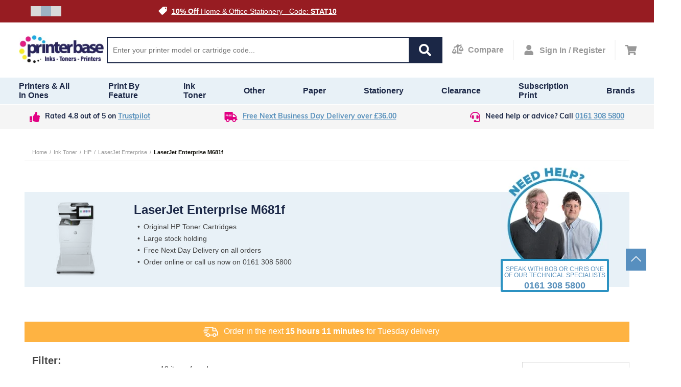

--- FILE ---
content_type: text/html;charset=UTF-8
request_url: https://www.printerbase.co.uk/ink-toner-cartridges/hp/laserjet-enterprise/laserjet-enterprise-m681f.html
body_size: 15784
content:
<!DOCTYPE html><html lang="en" dir="ltr" prefix="og: http://ogp.me/ns#" xmlns="http://www.w3.org/1999/xhtml" class="" style="--top-announcement-height: 44px;"><head><script>"serviceWorker"in navigator&&window.addEventListener("load",function(){navigator.serviceWorker.register("/service-worker.js").catch(()=>{}),navigator.serviceWorker.register("/sw.js").catch(()=>{})});</script>
    <meta charset="utf-8">
    <meta name="viewport" content="width=device-width, initial-scale=1, maximum-scale=1, shrink-to-fit=no, viewport-fit=cover">

    <!-- Muli font import from Abode -->
    <link rel="preload" href="https://use.typekit.net/fji5tuz.css" as="style">

    
    <meta name="theme-color" content="#ffffff">

            
        
    

    <!-- Preload i18n chunk for the store -->
    <link rel="preload" as="script" href="">

    <!-- Font -->
    <link rel="stylesheet" href="https://use.typekit.net/fji5tuz.css">

    <!-- Icons -->
    <link rel="shortcut icon" href="/media/favicon/favicon.png">

            <link rel="apple-touch-startup-image" sizes="2048x2048" href="/media/favicon/icons/icon_ios_startup_2048x2048.png">            <link rel="apple-touch-startup-image" sizes="1668x1668" href="/media/favicon/icons/icon_ios_startup_1668x1668.png">            <link rel="apple-touch-startup-image" sizes="1536x1536" href="/media/favicon/icons/icon_ios_startup_1536x1536.png">            <link rel="apple-touch-startup-image" sizes="1125x1125" href="/media/favicon/icons/icon_ios_startup_1125x1125.png">            <link rel="apple-touch-startup-image" sizes="1242x1242" href="/media/favicon/icons/icon_ios_startup_1242x1242.png">            <link rel="apple-touch-startup-image" sizes="750x750" href="/media/favicon/icons/icon_ios_startup_750x750.png">            <link rel="apple-touch-startup-image" sizes="640x640" href="/media/favicon/icons/icon_ios_startup_640x640.png">    
            <link rel="apple-touch-icon" sizes="120x120" href="/media/favicon/icons/icon_ios_120x120.png">            <link rel="apple-touch-icon" sizes="152x152" href="/media/favicon/icons/icon_ios_152x152.png">            <link rel="apple-touch-icon" sizes="167x167" href="/media/favicon/icons/icon_ios_167x167.png">            <link rel="apple-touch-icon" sizes="180x180" href="/media/favicon/icons/icon_ios_180x180.png">            <link rel="apple-touch-icon" sizes="1024x1024" href="/media/favicon/icons/icon_ios_1024x1024.png">    
            <link rel="icon" sizes="120x120" href="/media/favicon/icons/icon_ios_120x120.png">            <link rel="icon" sizes="152x152" href="/media/favicon/icons/icon_ios_152x152.png">            <link rel="icon" sizes="167x167" href="/media/favicon/icons/icon_ios_167x167.png">            <link rel="icon" sizes="180x180" href="/media/favicon/icons/icon_ios_180x180.png">            <link rel="icon" sizes="1024x1024" href="/media/favicon/icons/icon_ios_1024x1024.png">            <link rel="icon" sizes="2048x2048" href="/media/favicon/icons/icon_ios_startup_2048x2048.png">            <link rel="icon" sizes="1668x1668" href="/media/favicon/icons/icon_ios_startup_1668x1668.png">            <link rel="icon" sizes="1536x1536" href="/media/favicon/icons/icon_ios_startup_1536x1536.png">            <link rel="icon" sizes="1125x1125" href="/media/favicon/icons/icon_ios_startup_1125x1125.png">            <link rel="icon" sizes="1242x1242" href="/media/favicon/icons/icon_ios_startup_1242x1242.png">            <link rel="icon" sizes="750x750" href="/media/favicon/icons/icon_ios_startup_750x750.png">            <link rel="icon" sizes="640x640" href="/media/favicon/icons/icon_ios_startup_640x640.png">            <link rel="icon" sizes="36x36" href="/media/favicon/icons/icon_android_36x36.png">            <link rel="icon" sizes="48x48" href="/media/favicon/icons/icon_android_48x48.png">            <link rel="icon" sizes="72x72" href="/media/favicon/icons/icon_android_72x72.png">            <link rel="icon" sizes="96x96" href="/media/favicon/icons/icon_android_96x96.png">            <link rel="icon" sizes="144x144" href="/media/favicon/icons/icon_android_144x144.png">            <link rel="icon" sizes="192x192" href="/media/favicon/icons/icon_android_192x192.png">            <link rel="icon" sizes="512x512" href="/media/favicon/icons/icon_android_512x512.png">    
    <!-- Manifest -->
    <link rel="manifest" href="/media/webmanifest/manifest.json">
    <style>
            </style>
<link href="/static/version1765869284239/frontend/scandipwa/theme/en_US/Magento_Theme/static/css/main_style.chunk.css" rel="stylesheet"><link href="/static/version1765869284239/frontend/scandipwa/theme/en_US/Magento_Theme/static/css/products_style.chunk.css" rel="stylesheet"><link href="/static/version1765869284239/frontend/scandipwa/theme/en_US/Magento_Theme/static/css/checkout_style.chunk.css" rel="stylesheet"><link href="/static/version1765869284239/frontend/scandipwa/theme/en_US/Magento_Theme/static/css/cart_style.chunk.css" rel="stylesheet"><link href="/static/version1765869284239/frontend/scandipwa/theme/en_US/Magento_Theme/static/css/account_style.chunk.css" rel="stylesheet"><link href="/static/version1765869284239/frontend/scandipwa/theme/en_US/Magento_Theme/static/css/category_style.chunk.css" rel="stylesheet"><link href="/static/version1765869284239/frontend/scandipwa/theme/en_US/Magento_Theme/static/css/main.chunk.css" rel="stylesheet"><title>Buy online - HP LaserJet Enterprise M681f - Ink &amp; Toner | Printer Base</title><meta property="og:title" content="Buy online - HP LaserJet Enterprise M681f - Ink &amp; Toner"><meta property="og:description" content="Buy  HP LaserJet Enterprise M681f ink, toner and supplies. Free Next Day Delivery from Printerbase or call us on 0161 308 5800 for free help and support."><meta property="og:url" content="https://www.printerbase.co.uk/ink-toner-cartridges/hp/laserjet-enterprise/laserjet-enterprise-m681f.html"><meta property="og:image" content="https://www.printerbase.co.uk/media/catalog/product/cache/da0d4b41a2735aaf1e00b4dd4990980e/h/p/hp-cf470x.png"><link rel="canonical" href="https://www.printerbase.co.uk/ink-toner-cartridges/hp/laserjet-enterprise/laserjet-enterprise-m681f.html"><meta name="description" content="Buy  HP LaserJet Enterprise M681f ink, toner and supplies. Free Next Day Delivery from Printerbase or call us on 0161 308 5800 for free help and support."><meta name="robots" content="follow, index"><style id="kl-custom-fonts">
@import 'https://fonts.googleapis.com/css2?family=Nunito+Sans:ital,wght@0,200;0,300;0,400;0,600;0,700;0,800;0,900&family=Poppins:ital,wght@0,100;0,200;0,300;0,400;0,500;0,600;0,700;0,800;0,900&display=swap';

</style><meta rel="x-prerender-render-id" content="3a1bbfb1-8011-4bbb-9636-8f148535a8a7" />
			<meta rel="x-prerender-render-at" content="2026-01-19T01:18:21.322Z" /><meta rel="x-prerender-request-id" content="18511ba4-7a56-4a2b-b840-83d2164261d9" />
      		<meta rel="x-prerender-request-at" content="2026-01-24T09:38:15.867Z" /></head>

<body class="GCR_BODY_CLASS"><noscript>
      <iframe src="https://www.googletagmanager.com/ns.html?id=GTM-PJKDSCN&gtm_auth=&gtm_preview=&gtm_cookies_win=x"
        height="0" width="0" style="display:none;visibility:hidden" id="tag-manager"></iframe></noscript><noscript>
      <iframe src="https://www.googletagmanager.com/ns.html?id=GTM-PJKDSCN&gtm_auth=&gtm_preview=&gtm_cookies_win=x"
        height="0" width="0" style="display:none;visibility:hidden" id="tag-manager"></iframe></noscript>
    <noscript>You need to enable JavaScript to run this app.</noscript>
    <div id="root"><div class="LocalizationWrapper-en_US"><div class="NotificationList"></div><section class="Header-Wrapper Header-Wrapper_isPrerendered"><header class="Header Header_name_category FixedElement-Top" style="--header-logo-height: 60px; --header-logo-width: 180px;"><div class="TopAnnouncementBlock"><div class="TopAnnouncementSlider" style="background-color: rgb(151, 28, 34);"><div class="Slider " style="--sliderOpacity: 1; --slider-height: 18px;"><div tabindex="0" role="button" aria-label="Draggable area" class="Draggable Slider-Wrapper" style="--translateX: -1440px; --animation-speed: 6000ms;"><div class="TopAnnouncementSlider-Slide"><div class="top-slider-slide"><div class="top-slider-image"><img src="https://www.printerbase.co.uk/media/wysiwyg/white-tag.png" alt="" loading="lazy" class=" Image-WidthFull Image-HeightFull"></div><div class="top-slider-text"><a href="https://www.printerbase.co.uk/sale"><span style="color: rgb(255, 255, 255);">Our January Sale Is Now On</span></a></div></div></div><div class="TopAnnouncementSlider-Slide"><div class="top-slider-slide"><div class="top-slider-image"><img src="https://www.printerbase.co.uk/media/wysiwyg/white-tag.png" alt="" loading="lazy" class=" Image-WidthFull Image-HeightFull"></div><div class="top-slider-text"><a href="https://www.printerbase.co.uk/stationery.html?itm_source=pb-website&amp;itm_medium=top-heading-block&amp;itm_campaign=jan-sale-stationey"><span style="color: rgb(255, 255, 255);"><strong>10% Off</strong> Home &amp; Office Stationery - Code: <strong>STAT10</strong></span></a></div></div></div><div class="TopAnnouncementSlider-Slide"><div class="top-slider-slide"><div class="top-slider-image"><img src="https://www.printerbase.co.uk/media/wysiwyg/white-tag.png" alt="" loading="lazy" class=" Image-WidthFull Image-HeightFull"></div><div class="top-slider-text-desktop"><span style="color: rgb(255, 255, 255);"><strong>15% Off</strong> Own Brand Inks, Toners, Tapes &amp; Labels - Code: <strong>BF15</strong></span></div><div class="top-slider-text-mobile"><span style="color: rgb(255, 255, 255);"><a href="https://www.printerbase.co.uk/terms/" style="color: rgb(255, 255, 255);">Free Next Day Delivery</a></span></div></div></div></div><div class="Slider-Crumbs"><button aria-label="Slide crumb" class="Slider-Image Slider-Image_type_single"><div class="Slider-Crumb"></div></button><button aria-label="Slide crumb" class="Slider-Image Slider-Image_type_single"><div class="Slider-Crumb Slider-Crumb_isActive"></div></button><button aria-label="Slide crumb" class="Slider-Image Slider-Image_type_single"><div class="Slider-Crumb"></div></button></div></div></div></div><button class="BackToTop-ScrollToTopButton BackToTop-ScrollToTopButton_isVisible back-to-top visible"><svg fill="#fff" height="800px" width="800px" id="Layer_1" xmlns="http://www.w3.org/2000/svg" xmlns:xlink="http://www.w3.org/1999/xlink" viewBox="0 0 407.436 407.436" xml:space="preserve" class="chevron-up"><polygon points="203.718,91.567 0,294.621 21.179,315.869 203.718,133.924 386.258,315.869 407.436,294.621 "></polygon></svg></button><nav class="Header-Nav"><button aria-label="Cancel changes" aria-hidden="true" tabindex="-1" class="Header-Button Header-Button_type_cancel">Cancel</button><a aria-label="Go to homepage by clicking on ScandiPWA logo" aria-hidden="false" tabindex="0" class=" Header-LogoWrapper Header-LogoWrapper_isVisible" href="/"><div class="Image Image_imageStatus_IMAGE_LOADED Logo"><img src="https://www.printerbase.co.uk/media/logo/stores/1/logo_2_.png" alt="Printerbase" title="Printerbase" loading="lazy" class="Image-Image"></div></a><div class="SearchField"><div class="SearchField-Wrapper"><div class="SearchField-SearchInnerWrapper"><input placeholder="Enter your printer model or cartridge code..." autocomplete="off" aria-label="Search" class="SearchField-Input" value=""><div role="button" tabindex="0" aria-label="Search" class="SearchField-SearchIcon"><svg width="24" height="24" viewBox="0 0 24 24" fill="none" xmlns="http://www.w3.org/2000/svg" class="SearchIcon"><path d="M23.6719 20.7516L18.9984 16.0781C18.7875 15.8672 18.5016 15.75 18.2016 15.75H17.4375C18.7313 14.0953 19.5 12.0141 19.5 9.75C19.5 4.36406 15.1359 0 9.75 0C4.36406 0 0 4.36406 0 9.75C0 15.1359 4.36406 19.5 9.75 19.5C12.0141 19.5 14.0953 18.7313 15.75 17.4375V18.2016C15.75 18.5016 15.8672 18.7875 16.0781 18.9984L20.7516 23.6719C21.1922 24.1125 21.9047 24.1125 22.3406 23.6719L23.6672 22.3453C24.1078 21.9047 24.1078 21.1922 23.6719 20.7516ZM9.75 15.75C6.43594 15.75 3.75 13.0688 3.75 9.75C3.75 6.43594 6.43125 3.75 9.75 3.75C13.0641 3.75 15.75 6.43125 15.75 9.75C15.75 13.0641 13.0688 15.75 9.75 15.75Z"></path></svg></div><div class="Overlay KlevuSearch"></div></div></div></div><div class="Header-CompareButtonWrapper"><a aria-label="Compare Page" href="https://www.printerbase.co.uk/compare" class=" Header-Button Header-Button_type_compare"><div><svg width="18" height="16" viewBox="0 0 18 16" fill="none" xmlns="http://www.w3.org/2000/svg" class="CompareIcon"><path d="M14.85 13.3998H9.9V5.10996C10.4743 4.85852 10.9153 4.37252 11.1201 3.77487L14.8326 2.53005C15.0682 2.45102 15.1951 2.19593 15.1161 1.96024L14.83 1.10693C14.751 0.871242 14.4959 0.744398 14.2602 0.82343L10.9437 1.93521C10.5553 1.25993 9.83503 0.799805 9 0.799805C7.75744 0.799805 6.75 1.80724 6.75 3.0498C6.75 3.14627 6.76659 3.23852 6.77841 3.3319L3.16744 4.54268C2.93175 4.62171 2.80491 4.8768 2.88394 5.11249L3.16997 5.9658C3.249 6.20149 3.50409 6.32834 3.73978 6.2493L7.73494 4.90971C7.84941 4.98762 7.97203 5.05371 8.10028 5.10996V14.7498C8.10028 14.9984 8.30166 15.1998 8.55028 15.1998H14.8503C15.0989 15.1998 15.3003 14.9984 15.3003 14.7498V13.8498C15.3 13.6012 15.0986 13.3998 14.85 13.3998ZM17.9994 9.3498C17.9994 8.89474 18.0371 9.10427 15.6074 4.24484C15.111 3.2523 13.6896 3.25034 13.1923 4.24484C10.7421 9.1459 10.8006 8.90909 10.8006 9.3498H10.8C10.8 10.5924 12.4118 11.5998 14.4 11.5998C16.3882 11.5998 18 10.5924 18 9.3498H17.9994ZM12.375 8.8998L14.4 4.8498L16.425 8.8998H12.375ZM4.80741 7.84484C4.311 6.8523 2.88956 6.85034 2.39231 7.84484C-0.0579376 12.7459 0.0005625 12.5091 0.0005625 12.9498H0C0 14.1924 1.61184 15.1998 3.6 15.1998C5.58816 15.1998 7.2 14.1924 7.2 12.9498H7.19944C7.19944 12.4947 7.23712 12.7043 4.80741 7.84484ZM1.575 12.4998L3.6 8.4498L5.625 12.4998H1.575Z"></path></svg></div><span>Compare</span></a></div><div class="Header-MyAccountContainer"><div aria-label="My account" class="Header-MyAccount"><button tabindex="0" aria-label="Open my account" id="myAccount" class="Header-MyAccountWrapper"><svg width="24" height="24" viewBox="0 0 24 24" fill="none" xmlns="http://www.w3.org/2000/svg" class="UserIcon"><path d="M11 12C14.3141 12 17 9.31406 17 6C17 2.68594 14.3141 0 11 0C7.68594 0 5 2.68594 5 6C5 9.31406 7.68594 12 11 12ZM15.2 13.5H14.4172C13.3766 13.9781 12.2188 14.25 11 14.25C9.78125 14.25 8.62813 13.9781 7.58281 13.5H6.8C3.32187 13.5 0.5 16.3219 0.5 19.8V21.75C0.5 22.9922 1.50781 24 2.75 24H19.25C20.4922 24 21.5 22.9922 21.5 21.75V19.8C21.5 16.3219 18.6781 13.5 15.2 13.5Z"></path></svg><span>Sign In / Register</span></button></div></div><div class="Header-Button Header-Button_isVisible Header-Button_type_minicart"><button tabindex="0" aria-label="Cart" class="Header-MinicartButtonWrapper"><svg width="27" height="24" viewBox="0 0 27 24" fill="none" xmlns="http://www.w3.org/2000/svg" class="CartIcon"><path d="M24.7556 14.1243L26.9715 4.37433C27.1315 3.67036 26.5965 3 25.8745 3H7.46287L7.03322 0.899531C6.92616 0.375984 6.46547 0 5.93105 0H1.125C0.503672 0 0 0.503672 0 1.125V1.875C0 2.49633 0.503672 3 1.125 3H4.40077L7.69364 19.0985C6.90586 19.5516 6.375 20.401 6.375 21.375C6.375 22.8248 7.55025 24 9 24C10.4497 24 11.625 22.8248 11.625 21.375C11.625 20.6403 11.3228 19.9765 10.8364 19.5H20.6636C20.1772 19.9765 19.875 20.6403 19.875 21.375C19.875 22.8248 21.0502 24 22.5 24C23.9498 24 25.125 22.8248 25.125 21.375C25.125 20.3357 24.5209 19.4376 23.6447 19.0123L23.9033 17.8743C24.0633 17.1704 23.5282 16.5 22.8063 16.5H10.2242L9.91744 15H23.6586C24.1839 15 24.6392 14.6365 24.7556 14.1243Z"></path></svg></button></div><button aria-label="Share" aria-hidden="true" class="Header-Button Header-Button_type_share"><svg width="24" height="24" viewBox="0 0 24 24" fill="none" xmlns="http://www.w3.org/2000/svg" class="ShareIcon"><path d="M5.5 15C6.41 15 7.233 14.642 7.857 14.07L14.117 17.647C14.048 17.922 14 18.204 14 18.5C14 20.43 15.57 22 17.5 22C19.43 22 21 20.43 21 18.5C21 16.57 19.43 15 17.5 15C16.59 15 15.767 15.358 15.143 15.93L8.883 12.353C8.946 12.106 8.986 11.851 8.991 11.585L15.142 8.07C15.767 8.642 16.59 9 17.5 9C19.43 9 21 7.43 21 5.5C21 3.57 19.43 2 17.5 2C15.57 2 14 3.57 14 5.5C14 5.796 14.048 6.078 14.117 6.353L8.433 9.602C7.808 8.64 6.729 8 5.5 8C3.57 8 2 9.57 2 11.5C2 13.43 3.57 15 5.5 15ZM17.5 17C18.327 17 19 17.673 19 18.5C19 19.327 18.327 20 17.5 20C16.673 20 16 19.327 16 18.5C16 17.673 16.673 17 17.5 17ZM17.5 4C18.327 4 19 4.673 19 5.5C19 6.327 18.327 7 17.5 7C16.673 7 16 6.327 16 5.5C16 4.673 16.673 4 17.5 4ZM5.5 10C6.327 10 7 10.673 7 11.5C7 12.327 6.327 13 5.5 13C4.673 13 4 12.327 4 11.5C4 10.673 4.673 10 5.5 10Z"></path></svg></button><button aria-label="Save changes" aria-hidden="true" tabindex="-1" class="Header-Button Header-Button_type_ok">OK</button></nav><div class="Menu-MenuWrapper"><div class="Menu-MainCategories"><ul aria-label="PrintBase" class="Menu-ItemList Menu-ItemList_type_main"><li class="Menu-Item"><a id="864" href="https://www.printerbase.co.uk/buy-printers.html" class=" Menu-Link"><figcaption class="Menu-ItemCaption Menu-ItemCaption_type_main">Printers &amp; All In Ones</figcaption></a></li><li class="Menu-Item"><a id="84" href="https://www.printerbase.co.uk/printer-by-feature.html" class=" Menu-Link"><figcaption class="Menu-ItemCaption Menu-ItemCaption_type_main">Print by Feature</figcaption></a></li><li class="Menu-Item"><a id="855" href="https://www.printerbase.co.uk/ink-toner-cartridges.html" class=" Menu-Link"><figcaption class="Menu-ItemCaption Menu-ItemCaption_type_main">Ink Toner</figcaption></a></li><li class="Menu-Item"><a id="843" href="https://www.printerbase.co.uk/other-devices.html" class=" Menu-Link"><figcaption class="Menu-ItemCaption Menu-ItemCaption_type_main">Other</figcaption></a></li><li class="Menu-Item"><a id="538" href="https://www.printerbase.co.uk/printer-paper.html" class=" Menu-Link"><figcaption class="Menu-ItemCaption Menu-ItemCaption_type_main">Paper</figcaption></a></li><li class="Menu-Item"><a id="441" href="https://www.printerbase.co.uk/stationery.html" class=" Menu-Link"><figcaption class="Menu-ItemCaption Menu-ItemCaption_type_main">Stationery</figcaption></a></li><li class="Menu-Item"><a id="868" href="https://www.printerbase.co.uk/clearance-stock.html" class=" Menu-Link"><figcaption class="Menu-ItemCaption Menu-ItemCaption_type_main">Clearance</figcaption></a></li><li class="Menu-Item"><a id="869" href="https://www.printerbase.co.uk/subscription-print" class=" Menu-Link"><figcaption class="Menu-ItemCaption Menu-ItemCaption_type_main">Subscription Print</figcaption></a></li><li class="Menu-Item"><a id="870" href="https://www.printerbase.co.uk/manufacturers" class=" Menu-Link"><figcaption class="Menu-ItemCaption Menu-ItemCaption_type_main">Brands</figcaption></a></li></ul></div><div class="Menu-SubCategoriesWrapper"><div class="Menu-SubCategoriesWrapperInner"><div class="Menu-SubCategories"><div class="Menu-SubMenu"><div class="Menu-ItemList Menu-ItemList_type_subcategory"><div role="button" tabindex="-1" class="Menu-SubItemWrapper"><a id="863" href="https://www.printerbase.co.uk/printers/laser-printers.html" class=" Menu-Link"><figcaption class="Menu-ItemCaption Menu-ItemCaption_type_subcategory">Laser Printers &amp; All In Ones</figcaption></a><div class="Menu-SubLevelDesktop"><div class="Menu-ItemList"><a id="164" href="https://www.printerbase.co.uk/printers/laser-printers/top-5-laser-printers.html" class=" Menu-Link"><figcaption class="Menu-ItemCaption">Our Top 5 Laser Printers</figcaption></a><a id="860" href="https://www.printerbase.co.uk/printers/laser-printers/mono-laser-printers.html" class=" Menu-Link"><figcaption class="Menu-ItemCaption">Mono Laser Printers &amp; All In Ones</figcaption></a><a id="859" href="https://www.printerbase.co.uk/printers/laser-printers/colour-laser-printers.html" class=" Menu-Link"><figcaption class="Menu-ItemCaption">Colour Laser Printers &amp; All In Ones</figcaption></a></div></div></div><div role="button" tabindex="-1" class="Menu-SubItemWrapper"><a id="838" href="https://www.printerbase.co.uk/printers/inkjet-printers.html" class=" Menu-Link"><figcaption class="Menu-ItemCaption Menu-ItemCaption_type_subcategory">Inkjet Printers &amp; All In Ones</figcaption></a><div class="Menu-SubLevelDesktop"><div class="Menu-ItemList"><a id="157" href="https://www.printerbase.co.uk/printers/inkjet-printers/our-top-5-inkjet-printers.html" class=" Menu-Link"><figcaption class="Menu-ItemCaption">Our Top 5 Inkjet Printers</figcaption></a><a id="837" href="https://www.printerbase.co.uk/printers/inkjet-printers/mono-inkjet-printers.html" class=" Menu-Link"><figcaption class="Menu-ItemCaption">Mono Inkjet Printers &amp; All In Ones</figcaption></a><a id="828" href="https://www.printerbase.co.uk/printers/inkjet-printers/colour-inkjet-printers.html" class=" Menu-Link"><figcaption class="Menu-ItemCaption">Colour Inkjet Printers &amp; All In Ones</figcaption></a></div></div></div><div role="button" tabindex="-1" class="Menu-SubItemWrapper"><a id="841" href="https://www.printerbase.co.uk/printers/label-printer.html" class=" Menu-Link"><figcaption class="Menu-ItemCaption Menu-ItemCaption_type_subcategory">Label Printers</figcaption></a><div class="Menu-SubLevelDesktop"><div class="Menu-ItemList"><a id="159" href="https://www.printerbase.co.uk/printers/label-printer/our-top-5-label-printers.html" class=" Menu-Link"><figcaption class="Menu-ItemCaption">Our Top 5 Label Printers</figcaption></a><a id="527" href="https://www.printerbase.co.uk/printers/label-printer/garden-label-printers.html" class=" Menu-Link"><figcaption class="Menu-ItemCaption">Garden Label Printers</figcaption></a><a id="526" href="https://www.printerbase.co.uk/printers/label-printer/embossing-label-printers.html" class=" Menu-Link"><figcaption class="Menu-ItemCaption">Embossing Label Printers</figcaption></a><a id="525" href="https://www.printerbase.co.uk/printers/label-printer/light-industrial-label-printers.html" class=" Menu-Link"><figcaption class="Menu-ItemCaption">Industrial Label Printers</figcaption></a><a id="524" href="https://www.printerbase.co.uk/printers/label-printer/colour-label-printers.html" class=" Menu-Link"><figcaption class="Menu-ItemCaption">Colour Label Printers</figcaption></a><a id="523" href="https://www.printerbase.co.uk/printers/label-printer/paper-label-printers.html" class=" Menu-Link"><figcaption class="Menu-ItemCaption">Paper Label Printers</figcaption></a><a id="522" href="https://www.printerbase.co.uk/printers/label-printer/multi-purpose-label-printers.html" class=" Menu-Link"><figcaption class="Menu-ItemCaption">Multi-purpose Label Printers</figcaption></a><a id="897" href="https://www.printerbase.co.uk/printers/label-printer/handheld-label-printers.html" class=" Menu-Link"><figcaption class="Menu-ItemCaption">Handheld Label Printers</figcaption></a><a id="518" href="https://www.printerbase.co.uk/printers/label-printer/heat-shrink-label-printers.html" class=" Menu-Link"><figcaption class="Menu-ItemCaption">Heat Shrink Label Printers</figcaption></a><a id="898" href="https://www.printerbase.co.uk/printers/label-printer/mobile-label-printers.html" class=" Menu-Link"><figcaption class="Menu-ItemCaption">Mobile Label Printers</figcaption></a></div></div></div><div role="button" tabindex="-1" class="Menu-SubItemWrapper"><a id="829" href="https://www.printerbase.co.uk/printers/photo-printer.html" class=" Menu-Link"><figcaption class="Menu-ItemCaption Menu-ItemCaption_type_subcategory">Photo Printers &amp; All In Ones</figcaption></a><div class="Menu-SubLevelDesktop"><div class="Menu-ItemList"><a id="657" href="https://www.printerbase.co.uk/printers/photo-printer/compact-photo-printer.html" class=" Menu-Link"><figcaption class="Menu-ItemCaption">Compact Photo Printers &amp; All In Ones</figcaption></a><a id="656" href="https://www.printerbase.co.uk/printers/photo-printer/general-office-photo-printing.html" class=" Menu-Link"><figcaption class="Menu-ItemCaption">General Photo Printers &amp; All In Ones</figcaption></a><a id="655" href="https://www.printerbase.co.uk/printers/photo-printer/high-quality-photo-printers.html" class=" Menu-Link"><figcaption class="Menu-ItemCaption">Professional Photo Printers</figcaption></a></div></div></div><div role="button" tabindex="-1" class="Menu-SubItemWrapper"><a id="840" href="https://www.printerbase.co.uk/printers/mobile-printers.html" class=" Menu-Link"><figcaption class="Menu-ItemCaption Menu-ItemCaption_type_subcategory">Mobile Printers &amp; All In Ones</figcaption></a></div><div role="button" tabindex="-1" class="Menu-SubItemWrapper"><a id="830" href="https://www.printerbase.co.uk/printers/large-format-printer.html" class=" Menu-Link"><figcaption class="Menu-ItemCaption Menu-ItemCaption_type_subcategory">Large Format Printers</figcaption></a><div class="Menu-SubLevelDesktop"><div class="Menu-ItemList"><a id="544" href="https://www.printerbase.co.uk/printers/large-format-printer/large-format-cad-printers.html" class=" Menu-Link"><figcaption class="Menu-ItemCaption">Large Format CAD Printers</figcaption></a><a id="543" href="https://www.printerbase.co.uk/printers/large-format-printer/large-format-graphics-and-photo-printers.html" class=" Menu-Link"><figcaption class="Menu-ItemCaption">Large Format Graphics and Photo Printers</figcaption></a></div></div></div><div role="button" tabindex="-1" class="Menu-SubItemWrapper"><a id="806" href="https://www.printerbase.co.uk/printers/dot-matrix-printers.html" class=" Menu-Link"><figcaption class="Menu-ItemCaption Menu-ItemCaption_type_subcategory">Dot Matrix Printers</figcaption></a></div></div></div></div></div><div class="Menu-Overlay"></div></div><div class="Menu-SubCategoriesWrapper"><div class="Menu-SubCategoriesWrapperInner"><div class="Menu-SubCategories"><div class="Menu-SubMenu"><div class="Menu-ItemList Menu-ItemList_type_subcategory"><div role="button" tabindex="-1" class="Menu-SubItemWrapper"><a id="40" href="https://www.printerbase.co.uk/printer-by-feature/a6-printing.html" class=" Menu-Link"><figcaption class="Menu-ItemCaption Menu-ItemCaption_type_subcategory">A6 Printing</figcaption></a></div><div role="button" tabindex="-1" class="Menu-SubItemWrapper"><a id="97" href="https://www.printerbase.co.uk/printer-by-feature/alexa.html" class=" Menu-Link"><figcaption class="Menu-ItemCaption Menu-ItemCaption_type_subcategory">Alexa Printers</figcaption></a></div><div role="button" tabindex="-1" class="Menu-SubItemWrapper"><a id="547" href="https://www.printerbase.co.uk/printer-by-feature/apple-airprint.html" class=" Menu-Link"><figcaption class="Menu-ItemCaption Menu-ItemCaption_type_subcategory">Apple Airprint Printers</figcaption></a></div><div role="button" tabindex="-1" class="Menu-SubItemWrapper"><a id="87" href="https://www.printerbase.co.uk/printer-by-feature/bluetooth-printers.html" class=" Menu-Link"><figcaption class="Menu-ItemCaption Menu-ItemCaption_type_subcategory">Bluetooth Printers</figcaption></a></div><div role="button" tabindex="-1" class="Menu-SubItemWrapper"><a id="83" href="https://www.printerbase.co.uk/printer-by-feature/borderless-printers.html" class=" Menu-Link"><figcaption class="Menu-ItemCaption Menu-ItemCaption_type_subcategory">Borderless Printers</figcaption></a></div><div role="button" tabindex="-1" class="Menu-SubItemWrapper"><a id="96" href="https://www.printerbase.co.uk/printer-by-feature/card-printing.html" class=" Menu-Link"><figcaption class="Menu-ItemCaption Menu-ItemCaption_type_subcategory">Card Printing</figcaption></a></div><div role="button" tabindex="-1" class="Menu-SubItemWrapper"><a id="477" href="https://www.printerbase.co.uk/printer-by-feature/cd-printing-printers.html" class=" Menu-Link"><figcaption class="Menu-ItemCaption Menu-ItemCaption_type_subcategory">CD Printing Printers</figcaption></a></div><div role="button" tabindex="-1" class="Menu-SubItemWrapper"><a id="168" href="https://www.printerbase.co.uk/printer-by-feature/cheque-printing.html" class=" Menu-Link"><figcaption class="Menu-ItemCaption Menu-ItemCaption_type_subcategory">Cheque Printing (PIRA)</figcaption></a></div><div role="button" tabindex="-1" class="Menu-SubItemWrapper"><a id="66" href="https://www.printerbase.co.uk/printer-by-feature/eco-friendly-printers.html" class=" Menu-Link"><figcaption class="Menu-ItemCaption Menu-ItemCaption_type_subcategory">Eco Friendly Printers</figcaption></a></div><div role="button" tabindex="-1" class="Menu-SubItemWrapper"><a id="85" href="https://www.printerbase.co.uk/printer-by-feature/low-running-cost-printers.html" class=" Menu-Link"><figcaption class="Menu-ItemCaption Menu-ItemCaption_type_subcategory">Low Running Cost Printers</figcaption></a></div><div role="button" tabindex="-1" class="Menu-SubItemWrapper"><a id="51" href="https://www.printerbase.co.uk/printer-by-feature/royal-mail-label-printers.html" class=" Menu-Link"><figcaption class="Menu-ItemCaption Menu-ItemCaption_type_subcategory">Royal Mail Label Printers</figcaption></a></div><div role="button" tabindex="-1" class="Menu-SubItemWrapper"><a id="95" href="https://www.printerbase.co.uk/printer-by-feature/parallel-printers.html" class=" Menu-Link"><figcaption class="Menu-ItemCaption Menu-ItemCaption_type_subcategory">Parallel Printers</figcaption></a></div><div role="button" tabindex="-1" class="Menu-SubItemWrapper"><a id="506" href="https://www.printerbase.co.uk/printer-by-feature/pigeon-clubs.html" class=" Menu-Link"><figcaption class="Menu-ItemCaption Menu-ItemCaption_type_subcategory">Pigeon Club Printers</figcaption></a></div><div role="button" tabindex="-1" class="Menu-SubItemWrapper"><a id="82" href="https://www.printerbase.co.uk/printer-by-feature/prescription-printers.html" class=" Menu-Link"><figcaption class="Menu-ItemCaption Menu-ItemCaption_type_subcategory">Prescription Printers</figcaption></a></div><div role="button" tabindex="-1" class="Menu-SubItemWrapper"><a id="86" href="https://www.printerbase.co.uk/printer-by-feature/windows10-printers.html" class=" Menu-Link"><figcaption class="Menu-ItemCaption Menu-ItemCaption_type_subcategory">Windows 10 Printers</figcaption></a></div><div role="button" tabindex="-1" class="Menu-SubItemWrapper"><a id="891" href="https://www.printerbase.co.uk/printer-by-feature/linerless-printers.html" class=" Menu-Link"><figcaption class="Menu-ItemCaption Menu-ItemCaption_type_subcategory">Linerless Label Printers</figcaption></a></div><div role="button" tabindex="-1" class="Menu-SubItemWrapper"><a id="892" href="https://www.printerbase.co.uk/printer-by-feature/a3-printers.html" class=" Menu-Link"><figcaption class="Menu-ItemCaption Menu-ItemCaption_type_subcategory">A3 Printers</figcaption></a></div><div role="button" tabindex="-1" class="Menu-SubItemWrapper"><a id="893" href="https://www.printerbase.co.uk/printer-by-feature/foiling-printers.html" class=" Menu-Link"><figcaption class="Menu-ItemCaption Menu-ItemCaption_type_subcategory">Foiling Printers</figcaption></a></div><div role="button" tabindex="-1" class="Menu-SubItemWrapper"><a id="894" href="https://www.printerbase.co.uk/printer-by-feature/ink-tank-printers.html" class=" Menu-Link"><figcaption class="Menu-ItemCaption Menu-ItemCaption_type_subcategory">InkTank Printers</figcaption></a></div><div role="button" tabindex="-1" class="Menu-SubItemWrapper"><a id="895" href="https://www.printerbase.co.uk/printer-by-feature/nfc-printers.html" class=" Menu-Link"><figcaption class="Menu-ItemCaption Menu-ItemCaption_type_subcategory">NFC Printers</figcaption></a></div><div role="button" tabindex="-1" class="Menu-SubItemWrapper"><a id="899" href="https://www.printerbase.co.uk/printer-by-feature/pigment-ink-printers.html" class=" Menu-Link"><figcaption class="Menu-ItemCaption Menu-ItemCaption_type_subcategory">Pigment Ink Printers</figcaption></a></div><div role="button" tabindex="-1" class="Menu-SubItemWrapper"><a id="900" href="https://www.printerbase.co.uk/printer-by-feature/carbon-neutral-printers.html" class=" Menu-Link"><figcaption class="Menu-ItemCaption Menu-ItemCaption_type_subcategory">Carbon Neutral printers</figcaption></a></div><div role="button" tabindex="-1" class="Menu-SubItemWrapper"><a id="903" href="https://www.printerbase.co.uk/printer-by-feature/coffee-shop-printers.html" class=" Menu-Link"><figcaption class="Menu-ItemCaption Menu-ItemCaption_type_subcategory">Coffee Shop Printers</figcaption></a></div><div role="button" tabindex="-1" class="Menu-SubItemWrapper"><a id="904" href="https://www.printerbase.co.uk/printer-by-feature/arm-snapdragon-printers.html" class=" Menu-Link"><figcaption class="Menu-ItemCaption Menu-ItemCaption_type_subcategory">Snapdragon Compatible Printers</figcaption></a></div></div></div></div></div><div class="Menu-Overlay"></div></div><div class="Menu-SubCategoriesWrapper"><div class="Menu-SubCategoriesWrapperInner"><div class="Menu-SubCategories"><div class="Menu-SubMenu"><div class="Menu-ItemList Menu-ItemList_type_subcategory"><div role="button" tabindex="-1" class="Menu-SubItemWrapper"><a id="804" href="https://www.printerbase.co.uk/ink-toner-cartridges/3d-systems.html" class=" Menu-Link"><figcaption class="Menu-ItemCaption Menu-ItemCaption_type_subcategory">3D Systems</figcaption></a></div><div role="button" tabindex="-1" class="Menu-SubItemWrapper"><a id="854" href="https://www.printerbase.co.uk/ink-toner-cartridges/brother.html" class=" Menu-Link"><figcaption class="Menu-ItemCaption Menu-ItemCaption_type_subcategory">Brother</figcaption></a></div><div role="button" tabindex="-1" class="Menu-SubItemWrapper"><a id="827" href="https://www.printerbase.co.uk/ink-toner-cartridges/canon.html" class=" Menu-Link"><figcaption class="Menu-ItemCaption Menu-ItemCaption_type_subcategory">Canon</figcaption></a></div><div role="button" tabindex="-1" class="Menu-SubItemWrapper"><a id="802" href="https://www.printerbase.co.uk/ink-toner-cartridges/dell.html" class=" Menu-Link"><figcaption class="Menu-ItemCaption Menu-ItemCaption_type_subcategory">Dell</figcaption></a></div><div role="button" tabindex="-1" class="Menu-SubItemWrapper"><a id="803" href="https://www.printerbase.co.uk/ink-toner-cartridges/dymo.html" class=" Menu-Link"><figcaption class="Menu-ItemCaption Menu-ItemCaption_type_subcategory">DYMO</figcaption></a></div><div role="button" tabindex="-1" class="Menu-SubItemWrapper"><a id="801" href="https://www.printerbase.co.uk/ink-toner-cartridges/epson.html" class=" Menu-Link"><figcaption class="Menu-ItemCaption Menu-ItemCaption_type_subcategory">Epson</figcaption></a></div><div role="button" tabindex="-1" class="Menu-SubItemWrapper"><a id="487" href="https://www.printerbase.co.uk/ink-toner-cartridges/fujitsu.html" class=" Menu-Link"><figcaption class="Menu-ItemCaption Menu-ItemCaption_type_subcategory">Fujitsu</figcaption></a></div><div role="button" tabindex="-1" class="Menu-SubItemWrapper"><a id="800" href="https://www.printerbase.co.uk/ink-toner-cartridges/hp.html" class=" Menu-Link"><figcaption class="Menu-ItemCaption Menu-ItemCaption_type_subcategory">HP</figcaption></a></div><div role="button" tabindex="-1" class="Menu-SubItemWrapper"><a id="474" href="https://www.printerbase.co.uk/ink-toner-cartridges/intermec.html" class=" Menu-Link"><figcaption class="Menu-ItemCaption Menu-ItemCaption_type_subcategory">Intermec</figcaption></a></div><div role="button" tabindex="-1" class="Menu-SubItemWrapper"><a id="799" href="https://www.printerbase.co.uk/ink-toner-cartridges/kodak.html" class=" Menu-Link"><figcaption class="Menu-ItemCaption Menu-ItemCaption_type_subcategory">Kodak</figcaption></a></div><div role="button" tabindex="-1" class="Menu-SubItemWrapper"><a id="798" href="https://www.printerbase.co.uk/ink-toner-cartridges/konica-minolta.html" class=" Menu-Link"><figcaption class="Menu-ItemCaption Menu-ItemCaption_type_subcategory">Konica Minolta</figcaption></a></div><div role="button" tabindex="-1" class="Menu-SubItemWrapper"><a id="797" href="https://www.printerbase.co.uk/ink-toner-cartridges/kyocera.html" class=" Menu-Link"><figcaption class="Menu-ItemCaption Menu-ItemCaption_type_subcategory">Kyocera</figcaption></a></div><div role="button" tabindex="-1" class="Menu-SubItemWrapper"><a id="515" href="https://www.printerbase.co.uk/ink-toner-cartridges/leitz.html" class=" Menu-Link"><figcaption class="Menu-ItemCaption Menu-ItemCaption_type_subcategory">Leitz</figcaption></a></div><div role="button" tabindex="-1" class="Menu-SubItemWrapper"><a id="845" href="https://www.printerbase.co.uk/ink-toner-cartridges/lexmark.html" class=" Menu-Link"><figcaption class="Menu-ItemCaption Menu-ItemCaption_type_subcategory">Lexmark</figcaption></a></div><div role="button" tabindex="-1" class="Menu-SubItemWrapper"><a id="796" href="https://www.printerbase.co.uk/ink-toner-cartridges/oki.html" class=" Menu-Link"><figcaption class="Menu-ItemCaption Menu-ItemCaption_type_subcategory">Oki</figcaption></a></div><div role="button" tabindex="-1" class="Menu-SubItemWrapper"><a id="454" href="https://www.printerbase.co.uk/ink-toner-cartridges/olivetti.html" class=" Menu-Link"><figcaption class="Menu-ItemCaption Menu-ItemCaption_type_subcategory">Olivetti</figcaption></a></div><div role="button" tabindex="-1" class="Menu-SubItemWrapper"><a id="795" href="https://www.printerbase.co.uk/ink-toner-cartridges/ricoh.html" class=" Menu-Link"><figcaption class="Menu-ItemCaption Menu-ItemCaption_type_subcategory">Ricoh</figcaption></a></div><div role="button" tabindex="-1" class="Menu-SubItemWrapper"><a id="853" href="https://www.printerbase.co.uk/ink-toner-cartridges/samsung.html" class=" Menu-Link"><figcaption class="Menu-ItemCaption Menu-ItemCaption_type_subcategory">Samsung</figcaption></a></div><div role="button" tabindex="-1" class="Menu-SubItemWrapper"><a id="509" href="https://www.printerbase.co.uk/ink-toner-cartridges/sunangel.html" class=" Menu-Link"><figcaption class="Menu-ItemCaption Menu-ItemCaption_type_subcategory">SunAngel</figcaption></a></div><div role="button" tabindex="-1" class="Menu-SubItemWrapper"><a id="852" href="https://www.printerbase.co.uk/ink-toner-cartridges/xerox.html" class=" Menu-Link"><figcaption class="Menu-ItemCaption Menu-ItemCaption_type_subcategory">Xerox</figcaption></a></div><div role="button" tabindex="-1" class="Menu-SubItemWrapper"><a id="473" href="https://www.printerbase.co.uk/ink-toner-cartridges/zebra.html" class=" Menu-Link"><figcaption class="Menu-ItemCaption Menu-ItemCaption_type_subcategory">Zebra</figcaption></a></div><div role="button" tabindex="-1" class="Menu-SubItemWrapper"><a id="148" href="https://www.printerbase.co.uk/ink-toner-cartridges/pitney-bowes.html" class=" Menu-Link"><figcaption class="Menu-ItemCaption Menu-ItemCaption_type_subcategory">Pitney Bowes</figcaption></a></div><div role="button" tabindex="-1" class="Menu-SubItemWrapper"><a id="147" href="https://www.printerbase.co.uk/ink-toner-cartridges/frama.html" class=" Menu-Link"><figcaption class="Menu-ItemCaption Menu-ItemCaption_type_subcategory">Frama </figcaption></a></div><div role="button" tabindex="-1" class="Menu-SubItemWrapper"><a id="146" href="https://www.printerbase.co.uk/ink-toner-cartridges/francotyp-postalia.html" class=" Menu-Link"><figcaption class="Menu-ItemCaption Menu-ItemCaption_type_subcategory">Francotyp Postalia</figcaption></a></div><div role="button" tabindex="-1" class="Menu-SubItemWrapper"><a id="145" href="https://www.printerbase.co.uk/ink-toner-cartridges/neopost.html" class=" Menu-Link"><figcaption class="Menu-ItemCaption Menu-ItemCaption_type_subcategory">Neopost</figcaption></a></div><div role="button" tabindex="-1" class="Menu-SubItemWrapper"><a id="39" href="https://www.printerbase.co.uk/ink-toner-cartridges/citizen.html" class=" Menu-Link"><figcaption class="Menu-ItemCaption Menu-ItemCaption_type_subcategory">Citizen</figcaption></a></div><div role="button" tabindex="-1" class="Menu-SubItemWrapper"><a id="902" href="https://www.printerbase.co.uk/ink-toner-cartridges/seiko.html" class=" Menu-Link"><figcaption class="Menu-ItemCaption Menu-ItemCaption_type_subcategory">Seiko</figcaption></a></div></div></div></div></div><div class="Menu-Overlay"></div></div><div class="Menu-SubCategoriesWrapper"><div class="Menu-SubCategoriesWrapperInner"><div class="Menu-SubCategories"><div class="Menu-SubMenu"><div class="Menu-ItemList Menu-ItemList_type_subcategory"><div role="button" tabindex="-1" class="Menu-SubItemWrapper"><a id="839" href="https://www.printerbase.co.uk/other-devices/scanners.html" class=" Menu-Link"><figcaption class="Menu-ItemCaption Menu-ItemCaption_type_subcategory">Scanners</figcaption></a><div class="Menu-SubLevelDesktop"><div class="Menu-ItemList"><a id="158" href="https://www.printerbase.co.uk/other-devices/scanners/our-top-5-scanners.html" class=" Menu-Link"><figcaption class="Menu-ItemCaption">Our Top 5 Scanners</figcaption></a><a id="495" href="https://www.printerbase.co.uk/other-devices/scanners/mobile-scanners.html" class=" Menu-Link"><figcaption class="Menu-ItemCaption">Mobile Scanners</figcaption></a><a id="494" href="https://www.printerbase.co.uk/other-devices/scanners/photo-scanners.html" class=" Menu-Link"><figcaption class="Menu-ItemCaption">Photo Scanners</figcaption></a><a id="493" href="https://www.printerbase.co.uk/other-devices/scanners/business-card-scanners.html" class=" Menu-Link"><figcaption class="Menu-ItemCaption">Business Card Scanners</figcaption></a><a id="68" href="https://www.printerbase.co.uk/other-devices/scanners/flatbed-scanners.html" class=" Menu-Link"><figcaption class="Menu-ItemCaption">Flatbed Scanners</figcaption></a><a id="67" href="https://www.printerbase.co.uk/other-devices/scanners/sheetfed-scanners.html" class=" Menu-Link"><figcaption class="Menu-ItemCaption">Sheetfed Scanners</figcaption></a><a id="901" href="https://www.printerbase.co.uk/other-devices/scanners/network-and-wifi-scanners.html" class=" Menu-Link"><figcaption class="Menu-ItemCaption">Network &amp; WiFi Scanners</figcaption></a></div></div></div><div role="button" tabindex="-1" class="Menu-SubItemWrapper"><a id="842" href="https://www.printerbase.co.uk/other-devices/fax-machine.html" class=" Menu-Link"><figcaption class="Menu-ItemCaption Menu-ItemCaption_type_subcategory">Fax Machines</figcaption></a></div><div role="button" tabindex="-1" class="Menu-SubItemWrapper"><a id="510" href="https://www.printerbase.co.uk/other-devices/photocopiers.html" class=" Menu-Link"><figcaption class="Menu-ItemCaption Menu-ItemCaption_type_subcategory">Photocopiers</figcaption></a></div><div role="button" tabindex="-1" class="Menu-SubItemWrapper"><a id="484" href="https://www.printerbase.co.uk/stationery/technology/office-machines/shredders.html" class=" Menu-Link"><figcaption class="Menu-ItemCaption Menu-ItemCaption_type_subcategory">Shredders</figcaption></a></div><div role="button" tabindex="-1" class="Menu-SubItemWrapper"><a id="483" href="https://www.printerbase.co.uk/other-devices/accessories.html" class=" Menu-Link"><figcaption class="Menu-ItemCaption Menu-ItemCaption_type_subcategory">Accessories</figcaption></a><div class="Menu-SubLevelDesktop"><div class="Menu-ItemList"><a id="482" href="https://www.printerbase.co.uk/other-devices/accessories/cables.html" class=" Menu-Link"><figcaption class="Menu-ItemCaption">Cables</figcaption></a><a id="481" href="https://www.printerbase.co.uk/other-devices/accessories/print-servers.html" class=" Menu-Link"><figcaption class="Menu-ItemCaption">Print Servers</figcaption></a><a id="480" href="https://www.printerbase.co.uk/other-devices/accessories/wireless-adapters.html" class=" Menu-Link"><figcaption class="Menu-ItemCaption">Wireless Adapters</figcaption></a></div></div></div><div role="button" tabindex="-1" class="Menu-SubItemWrapper"><a id="479" href="https://www.printerbase.co.uk/stationery/technology/office-machines/laminators.html" class=" Menu-Link"><figcaption class="Menu-ItemCaption Menu-ItemCaption_type_subcategory">Laminators</figcaption></a></div></div></div></div></div><div class="Menu-Overlay"></div></div><div class="Menu-SubCategoriesWrapper"><div class="Menu-SubCategoriesWrapperInner"><div class="Menu-SubCategories"><div class="Menu-SubMenu"><div class="Menu-ItemList Menu-ItemList_type_subcategory"><div role="button" tabindex="-1" class="Menu-SubItemWrapper"><a id="537" href="https://www.printerbase.co.uk/printer-paper/standard-office-paper.html" class=" Menu-Link"><figcaption class="Menu-ItemCaption Menu-ItemCaption_type_subcategory">Standard Office Paper</figcaption></a><div class="Menu-SubLevelDesktop"><div class="Menu-ItemList"><a id="536" href="https://www.printerbase.co.uk/printer-paper/standard-office-paper/xerox-general-purpose-paper.html" class=" Menu-Link"><figcaption class="Menu-ItemCaption">General Purpose Paper</figcaption></a><a id="535" href="https://www.printerbase.co.uk/printer-paper/standard-office-paper/xerox-colotech-paper.html" class=" Menu-Link"><figcaption class="Menu-ItemCaption">Xerox Colotech+ Paper</figcaption></a></div></div></div><div role="button" tabindex="-1" class="Menu-SubItemWrapper"><a id="500" href="https://www.printerbase.co.uk/printer-paper/photo-papers.html" class=" Menu-Link"><figcaption class="Menu-ItemCaption Menu-ItemCaption_type_subcategory">Photo Papers</figcaption></a><div class="Menu-SubLevelDesktop"><div class="Menu-ItemList"><a id="499" href="https://www.printerbase.co.uk/printer-paper/photo-papers/canon-photo-paper.html" class=" Menu-Link"><figcaption class="Menu-ItemCaption">Canon Photo Paper</figcaption></a><a id="496" href="https://www.printerbase.co.uk/printer-paper/photo-papers/epson-photo-paper.html" class=" Menu-Link"><figcaption class="Menu-ItemCaption">Epson Photo Paper</figcaption></a><a id="486" href="https://www.printerbase.co.uk/printer-paper/photo-papers/hp-photo-paper.html" class=" Menu-Link"><figcaption class="Menu-ItemCaption">HP Photo Paper</figcaption></a><a id="485" href="https://www.printerbase.co.uk/printer-paper/photo-papers/brother-photo-paper.html" class=" Menu-Link"><figcaption class="Menu-ItemCaption">Brother Photo Paper</figcaption></a><a id="74" href="https://www.printerbase.co.uk/printer-paper/photo-papers/professional-photo-paper.html" class=" Menu-Link"><figcaption class="Menu-ItemCaption">Professional Photo Paper</figcaption></a></div></div></div><div role="button" tabindex="-1" class="Menu-SubItemWrapper"><a id="517" href="https://www.printerbase.co.uk/printer-paper/listing-paper.html" class=" Menu-Link"><figcaption class="Menu-ItemCaption Menu-ItemCaption_type_subcategory">Listing Paper</figcaption></a></div><div role="button" tabindex="-1" class="Menu-SubItemWrapper"><a id="475" href="https://www.printerbase.co.uk/printer-paper/printable-cd-dvd.html" class=" Menu-Link"><figcaption class="Menu-ItemCaption Menu-ItemCaption_type_subcategory">Printable CDs and DVDs</figcaption></a></div><div role="button" tabindex="-1" class="Menu-SubItemWrapper"><a id="460" href="https://www.printerbase.co.uk/printer-paper/xerox-never-tear-paper.html" class=" Menu-Link"><figcaption class="Menu-ItemCaption Menu-ItemCaption_type_subcategory">Xerox Never Tear Paper</figcaption></a></div><div role="button" tabindex="-1" class="Menu-SubItemWrapper"><a id="445" href="https://www.printerbase.co.uk/printer-paper/banner-paper.html" class=" Menu-Link"><figcaption class="Menu-ItemCaption Menu-ItemCaption_type_subcategory">Banner Paper</figcaption></a></div><div role="button" tabindex="-1" class="Menu-SubItemWrapper"><a id="444" href="https://www.printerbase.co.uk/printer-paper/paper-roll.html" class=" Menu-Link"><figcaption class="Menu-ItemCaption Menu-ItemCaption_type_subcategory">Paper Roll</figcaption></a><div class="Menu-SubLevelDesktop"><div class="Menu-ItemList"><a id="443" href="https://www.printerbase.co.uk/printer-paper/paper-roll/cad-paper.html" class=" Menu-Link"><figcaption class="Menu-ItemCaption">CAD Paper</figcaption></a><a id="442" href="https://www.printerbase.co.uk/printer-paper/paper-roll/photo-paper.html" class=" Menu-Link"><figcaption class="Menu-ItemCaption">Photo Paper Roll</figcaption></a></div></div></div><div role="button" tabindex="-1" class="Menu-SubItemWrapper"><a id="120" href="https://www.printerbase.co.uk/printer-paper/franking-labels.html" class=" Menu-Link"><figcaption class="Menu-ItemCaption Menu-ItemCaption_type_subcategory">Franking Labels</figcaption></a></div></div></div></div></div><div class="Menu-Overlay"></div></div><div class="Menu-SubCategoriesWrapper"><div class="Menu-SubCategoriesWrapperInner"><div class="Menu-SubCategories"><div class="Menu-SubMenu"><div class="Menu-ItemList Menu-ItemList_type_subcategory"><div role="button" tabindex="-1" class="Menu-SubItemWrapper"><a id="175" href="https://www.printerbase.co.uk/stationery/office-stationery.html" class=" Menu-Link"><figcaption class="Menu-ItemCaption Menu-ItemCaption_type_subcategory">Office Stationery</figcaption></a><div class="Menu-SubLevelDesktop"><div class="Menu-ItemList"><a id="416" href="https://www.printerbase.co.uk/stationery/office-stationery/books-pads-albums.html" class=" Menu-Link"><figcaption class="Menu-ItemCaption">Books, Pads &amp; Albums</figcaption></a><a id="369" href="https://www.printerbase.co.uk/stationery/office-stationery/pens-pencils-writing-supplies.html" class=" Menu-Link"><figcaption class="Menu-ItemCaption">Pens, Pencils &amp; Writing Supplies</figcaption></a><a id="348" href="https://www.printerbase.co.uk/stationery/office-stationery/arts-crafts.html" class=" Menu-Link"><figcaption class="Menu-ItemCaption">Arts &amp; Crafts</figcaption></a><a id="390" href="https://www.printerbase.co.uk/stationery/office-stationery/files-pockets-binders.html" class=" Menu-Link"><figcaption class="Menu-ItemCaption">Files, Pockets &amp; Binders</figcaption></a><a id="336" href="https://www.printerbase.co.uk/stationery/office-stationery/adhesives-tapes.html" class=" Menu-Link"><figcaption class="Menu-ItemCaption">Adhesives &amp; Tapes</figcaption></a><a id="326" href="https://www.printerbase.co.uk/stationery/office-stationery/desktop-accessories.html" class=" Menu-Link"><figcaption class="Menu-ItemCaption">Desktop Accessories</figcaption></a><a id="294" href="https://www.printerbase.co.uk/stationery/office-stationery/legal-personnel-supplies.html" class=" Menu-Link"><figcaption class="Menu-ItemCaption">Legal &amp; Personnel Supplies</figcaption></a><a id="309" href="https://www.printerbase.co.uk/stationery/office-stationery/personal-planning-accessories.html" class=" Menu-Link"><figcaption class="Menu-ItemCaption">Personal Planning &amp; Accessories</figcaption></a><a id="278" href="https://www.printerbase.co.uk/stationery/office-stationery/wall-notice-boards.html" class=" Menu-Link"><figcaption class="Menu-ItemCaption">Wall/Notice Boards</figcaption></a><a id="283" href="https://www.printerbase.co.uk/stationery/office-stationery/presentation-supplies.html" class=" Menu-Link"><figcaption class="Menu-ItemCaption">Presentation Supplies</figcaption></a><a id="26" href="https://www.printerbase.co.uk/stationery/office-stationery/events.html" class=" Menu-Link"><figcaption class="Menu-ItemCaption">Events</figcaption></a></div></div></div><div role="button" tabindex="-1" class="Menu-SubItemWrapper"><a id="174" href="https://www.printerbase.co.uk/stationery/paper-mailing.html" class=" Menu-Link"><figcaption class="Menu-ItemCaption Menu-ItemCaption_type_subcategory">Paper &amp; Mailing</figcaption></a><div class="Menu-SubLevelDesktop"><div class="Menu-ItemList"><a id="440" href="https://www.printerbase.co.uk/stationery/paper-mailing/paper.html" class=" Menu-Link"><figcaption class="Menu-ItemCaption">Paper</figcaption></a><a id="428" href="https://www.printerbase.co.uk/stationery/paper-mailing/envelopes.html" class=" Menu-Link"><figcaption class="Menu-ItemCaption">Envelopes</figcaption></a><a id="400" href="https://www.printerbase.co.uk/stationery/paper-mailing/labels.html" class=" Menu-Link"><figcaption class="Menu-ItemCaption">Labels</figcaption></a><a id="199" href="https://www.printerbase.co.uk/stationery/paper-mailing/mailroom-warehouse.html" class=" Menu-Link"><figcaption class="Menu-ItemCaption">Mailroom &amp; Warehouse</figcaption></a></div></div></div><div role="button" tabindex="-1" class="Menu-SubItemWrapper"><a id="173" href="https://www.printerbase.co.uk/stationery/furniture-office-environment.html" class=" Menu-Link"><figcaption class="Menu-ItemCaption Menu-ItemCaption_type_subcategory">Furniture &amp; Office Environment</figcaption></a><div class="Menu-SubLevelDesktop"><div class="Menu-ItemList"><a id="226" href="https://www.printerbase.co.uk/stationery/furniture-office-environment/office-environment.html" class=" Menu-Link"><figcaption class="Menu-ItemCaption">Office Environment</figcaption></a><a id="288" href="https://www.printerbase.co.uk/stationery/furniture-office-environment/presentation-equipment.html" class=" Menu-Link"><figcaption class="Menu-ItemCaption">Presentation Equipment</figcaption></a><a id="302" href="https://www.printerbase.co.uk/stationery/furniture-office-environment/office-planning.html" class=" Menu-Link"><figcaption class="Menu-ItemCaption">Office Planning</figcaption></a></div></div></div><div role="button" tabindex="-1" class="Menu-SubItemWrapper"><a id="172" href="https://www.printerbase.co.uk/stationery/technology.html" class=" Menu-Link"><figcaption class="Menu-ItemCaption Menu-ItemCaption_type_subcategory">Technology</figcaption></a><div class="Menu-SubLevelDesktop"><div class="Menu-ItemList"><a id="272" href="https://www.printerbase.co.uk/stationery/technology/computer-hardware.html" class=" Menu-Link"><figcaption class="Menu-ItemCaption">Computer Hardware</figcaption></a><a id="263" href="https://www.printerbase.co.uk/stationery/technology/computer-media-supplies.html" class=" Menu-Link"><figcaption class="Menu-ItemCaption">Computer Media Supplies</figcaption></a><a id="259" href="https://www.printerbase.co.uk/stationery/technology/computer-accessories.html" class=" Menu-Link"><figcaption class="Menu-ItemCaption">Computer Accessories</figcaption></a><a id="248" href="https://www.printerbase.co.uk/stationery/technology/office-machines.html" class=" Menu-Link"><figcaption class="Menu-ItemCaption">Office Machines</figcaption></a><a id="239" href="https://www.printerbase.co.uk/stationery/technology/office-machine-supplies.html" class=" Menu-Link"><figcaption class="Menu-ItemCaption">Office Machine Supplies</figcaption></a><a id="30" href="https://www.printerbase.co.uk/stationery/technology/smart-technology.html" class=" Menu-Link"><figcaption class="Menu-ItemCaption">Smart Technology</figcaption></a></div></div></div><div role="button" tabindex="-1" class="Menu-SubItemWrapper"><a id="171" href="https://www.printerbase.co.uk/stationery/cleaning-catering-safety.html" class=" Menu-Link"><figcaption class="Menu-ItemCaption Menu-ItemCaption_type_subcategory">Cleaning, Catering &amp; Safety</figcaption></a><div class="Menu-SubLevelDesktop"><div class="Menu-ItemList"><a id="189" href="https://www.printerbase.co.uk/stationery/cleaning-catering-safety/catering.html" class=" Menu-Link"><figcaption class="Menu-ItemCaption">Catering</figcaption></a><a id="183" href="https://www.printerbase.co.uk/stationery/cleaning-catering-safety/janitorial.html" class=" Menu-Link"><figcaption class="Menu-ItemCaption">Janitorial</figcaption></a><a id="210" href="https://www.printerbase.co.uk/stationery/cleaning-catering-safety/safety-security.html" class=" Menu-Link"><figcaption class="Menu-ItemCaption">Safety &amp; Security</figcaption></a><a id="29" href="https://www.printerbase.co.uk/stationery/cleaning-catering-safety/tools.html" class=" Menu-Link"><figcaption class="Menu-ItemCaption">Tools</figcaption></a><a id="28" href="https://www.printerbase.co.uk/stationery/cleaning-catering-safety/ppe-clothing.html" class=" Menu-Link"><figcaption class="Menu-ItemCaption">PPE &amp; Clothing</figcaption></a></div></div></div><div role="button" tabindex="-1" class="Menu-SubItemWrapper"><a id="170" href="https://www.printerbase.co.uk/stationery/best-sellers.html" class=" Menu-Link"><figcaption class="Menu-ItemCaption Menu-ItemCaption_type_subcategory">Best Sellers</figcaption></a></div></div></div></div></div><div class="Menu-Overlay"></div></div><div class="Menu-SubCategoriesWrapper"><div class="Menu-SubCategoriesWrapperInner Menu-SubCategoriesWrapperInner_isBrand"><div class="Menu-SubCategories"><div class="Menu-SubMenu"><div class="Menu-ItemList Menu-ItemList_type_subcategory Menu-ItemList_isBrands"><div role="button" tabindex="-1" class="Menu-SubItemWrapper"><a id="872" href="https://www.printerbase.co.uk/brother.html" class=" Menu-Link"><div class="Menu-ItemCaption BrandItem"><div class="Image Image_ratio_square Image_imageStatus_image_loading Image_hasSrc BrandItem-Icon  Image-WidthFull Image-HeightFull"><img src="https://www.printerbase.co.uk/media/scandipwa_menuorganizer_item_icons/brother-logo1.png" alt="Brother" loading="lazy" class="Image-Image Image-Image_isLoading"></div></div></a></div><div role="button" tabindex="-1" class="Menu-SubItemWrapper"><a id="877" href="https://www.printerbase.co.uk/kyocera.html" class=" Menu-Link"><div class="Menu-ItemCaption BrandItem"><div class="Image Image_ratio_square Image_imageStatus_image_loading Image_hasSrc BrandItem-Icon  Image-WidthFull Image-HeightFull"><img src="https://www.printerbase.co.uk/media/scandipwa_menuorganizer_item_icons/kyocera-logo1.png" alt="Kyocera" loading="lazy" class="Image-Image Image-Image_isLoading"></div></div></a></div><div role="button" tabindex="-1" class="Menu-SubItemWrapper"><a id="873" href="https://www.printerbase.co.uk/canon.html" class=" Menu-Link"><div class="Menu-ItemCaption BrandItem"><div class="Image Image_ratio_square Image_imageStatus_image_loading Image_hasSrc BrandItem-Icon  Image-WidthFull Image-HeightFull"><img src="https://www.printerbase.co.uk/media/scandipwa_menuorganizer_item_icons/canon-logo1.png" alt="Canon" loading="lazy" class="Image-Image Image-Image_isLoading"></div></div></a></div><div role="button" tabindex="-1" class="Menu-SubItemWrapper"><a id="879" href="https://www.printerbase.co.uk/lexmark.html" class=" Menu-Link"><div class="Menu-ItemCaption BrandItem"><div class="Image Image_ratio_square Image_imageStatus_image_loading Image_hasSrc BrandItem-Icon  Image-WidthFull Image-HeightFull"><img src="https://www.printerbase.co.uk/media/scandipwa_menuorganizer_item_icons/lexmark-logo1.png" alt="Lexmark" loading="lazy" class="Image-Image Image-Image_isLoading"></div></div></a></div><div role="button" tabindex="-1" class="Menu-SubItemWrapper"><a id="888" href="https://www.printerbase.co.uk/citizen.html" class=" Menu-Link"><div class="Menu-ItemCaption BrandItem"><div class="Image Image_ratio_square Image_imageStatus_image_loading Image_hasSrc BrandItem-Icon  Image-WidthFull Image-HeightFull"><img src="https://www.printerbase.co.uk/media/scandipwa_menuorganizer_item_icons/citizen-logo1_1.png" alt="Citizen" loading="lazy" class="Image-Image Image-Image_isLoading"></div></div></a></div><div role="button" tabindex="-1" class="Menu-SubItemWrapper"><a id="882" href="https://www.printerbase.co.uk/oki.html" class=" Menu-Link"><div class="Menu-ItemCaption BrandItem"><div class="Image Image_ratio_square Image_imageStatus_image_loading Image_hasSrc BrandItem-Icon  Image-WidthFull Image-HeightFull"><img src="https://www.printerbase.co.uk/media/scandipwa_menuorganizer_item_icons/oki-logo1.png" alt="Oki" loading="lazy" class="Image-Image Image-Image_isLoading"></div></div></a></div><div role="button" tabindex="-1" class="Menu-SubItemWrapper"><a id="890" href="https://www.printerbase.co.uk/cricut.html" class=" Menu-Link"><div class="Menu-ItemCaption BrandItem"><div class="Image Image_ratio_square Image_imageStatus_image_loading Image_hasSrc BrandItem-Icon  Image-WidthFull Image-HeightFull"><img src="https://www.printerbase.co.uk/media/scandipwa_menuorganizer_item_icons/cricut-logo1_1.png" alt="Cricut" loading="lazy" class="Image-Image Image-Image_isLoading"></div></div></a></div><div role="button" tabindex="-1" class="Menu-SubItemWrapper"><a id="880" href="https://www.printerbase.co.uk/ricoh.html" class=" Menu-Link"><div class="Menu-ItemCaption BrandItem"><div class="Image Image_ratio_square Image_imageStatus_image_loading Image_hasSrc BrandItem-Icon  Image-WidthFull Image-HeightFull"><img src="https://www.printerbase.co.uk/media/scandipwa_menuorganizer_item_icons/ricoh-logo1.png" alt="Ricoh" loading="lazy" class="Image-Image Image-Image_isLoading"></div></div></a></div><div role="button" tabindex="-1" class="Menu-SubItemWrapper"><a id="878" href="https://www.printerbase.co.uk/dymo.html" class=" Menu-Link"><div class="Menu-ItemCaption BrandItem"><div class="Image Image_ratio_square Image_imageStatus_image_loading Image_hasSrc BrandItem-Icon  Image-WidthFull Image-HeightFull"><img src="https://www.printerbase.co.uk/media/scandipwa_menuorganizer_item_icons/dymo-logo1.png" alt="Dymo" loading="lazy" class="Image-Image Image-Image_isLoading"></div></div></a></div><div role="button" tabindex="-1" class="Menu-SubItemWrapper"><a id="881" href="https://www.printerbase.co.uk/samsung.html" class=" Menu-Link"><div class="Menu-ItemCaption BrandItem"><div class="Image Image_ratio_square Image_imageStatus_image_loading Image_hasSrc BrandItem-Icon  Image-WidthFull Image-HeightFull"><img src="https://www.printerbase.co.uk/media/scandipwa_menuorganizer_item_icons/samsung-logo1.png" alt="Samsung" loading="lazy" class="Image-Image Image-Image_isLoading"></div></div></a></div><div role="button" tabindex="-1" class="Menu-SubItemWrapper"><a id="883" href="https://www.printerbase.co.uk/epson.html" class=" Menu-Link"><div class="Menu-ItemCaption BrandItem"><div class="Image Image_ratio_square Image_imageStatus_image_loading Image_hasSrc BrandItem-Icon  Image-WidthFull Image-HeightFull"><img src="https://www.printerbase.co.uk/media/scandipwa_menuorganizer_item_icons/epson-logo1.png" alt="Epson" loading="lazy" class="Image-Image Image-Image_isLoading"></div></div></a></div><div role="button" tabindex="-1" class="Menu-SubItemWrapper"><a id="871" href="https://www.printerbase.co.uk/seiko.html" class=" Menu-Link"><div class="Menu-ItemCaption BrandItem"><div class="Image Image_ratio_square Image_imageStatus_image_loading Image_hasSrc BrandItem-Icon  Image-WidthFull Image-HeightFull"><img src="https://www.printerbase.co.uk/media/scandipwa_menuorganizer_item_icons/seiko-logo1.png" alt="Seiko" loading="lazy" class="Image-Image Image-Image_isLoading"></div></div></a></div><div role="button" tabindex="-1" class="Menu-SubItemWrapper"><a id="876" href="https://www.printerbase.co.uk/hp.html" class=" Menu-Link"><div class="Menu-ItemCaption BrandItem"><div class="Image Image_ratio_square Image_imageStatus_image_loading Image_hasSrc BrandItem-Icon  Image-WidthFull Image-HeightFull"><img src="https://www.printerbase.co.uk/media/scandipwa_menuorganizer_item_icons/hp-logo1.png" alt="HP" loading="lazy" class="Image-Image Image-Image_isLoading"></div></div></a></div><div role="button" tabindex="-1" class="Menu-SubItemWrapper"><a id="886" href="https://www.printerbase.co.uk/xerox.html" class=" Menu-Link"><div class="Menu-ItemCaption BrandItem"><div class="Image Image_ratio_square Image_imageStatus_image_loading Image_hasSrc BrandItem-Icon  Image-WidthFull Image-HeightFull"><img src="https://www.printerbase.co.uk/media/scandipwa_menuorganizer_item_icons/xerox-logo1.png" alt="Xerox" loading="lazy" class="Image-Image Image-Image_isLoading"></div></div></a></div><div role="button" tabindex="-1" class="Menu-SubItemWrapper"><a id="889" href="https://www.printerbase.co.uk/honeywell-intermec.html" class=" Menu-Link"><div class="Menu-ItemCaption BrandItem"><div class="Image Image_ratio_square Image_imageStatus_image_loading Image_hasSrc BrandItem-Icon  Image-WidthFull Image-HeightFull"><img src="https://www.printerbase.co.uk/media/scandipwa_menuorganizer_item_icons/intermec-logo1.png" alt="Intermec" loading="lazy" class="Image-Image Image-Image_isLoading"></div></div></a></div><div role="button" tabindex="-1" class="Menu-SubItemWrapper"><a id="887" href="https://www.printerbase.co.uk/zebra.html" class=" Menu-Link"><div class="Menu-ItemCaption BrandItem"><div class="Image Image_ratio_square Image_imageStatus_image_loading Image_hasSrc BrandItem-Icon  Image-WidthFull Image-HeightFull"><img src="https://www.printerbase.co.uk/media/scandipwa_menuorganizer_item_icons/zebra-logo1.png" alt="Zebra" loading="lazy" class="Image-Image Image-Image_isLoading"></div></div></a></div></div></div></div></div><div class="Menu-Overlay"></div></div></div></header><div class="HeaderPromoBlock"><div class="CmsBlock-Wrapper CmsBlock-Wrapper_type_"><div class="header-promo-block"><div class="promo-blocks-wrapper"><div class="promo-blocks"><img src="https://www.printerbase.co.uk/media/wysiwyg/blocks/header-promo-block/thumbs-up-solid.png" alt="Thumbs up icon" loading="lazy" class=" Image-WidthFull Image-HeightFull"><p>Rated 4.8 out of 5 on <a href="https://uk.trustpilot.com/review/www.printerbase.co.uk" target="_blank" rel="noopener">Trustpilot</a></p></div><div class="promo-blocks"><img src="https://www.printerbase.co.uk/media/wysiwyg/blocks/header-promo-block/delivery-free.png" alt="Delivery truck icon" loading="lazy" class=" Image-WidthFull Image-HeightFull"><p><a href="https://www.printerbase.co.uk/free-delivery-terms?itm_source=pb-website&amp;itm_medium=delivery-promo-block&amp;itm_campaign=delivery-promo-block">Free Next Business Day Delivery over £36.00</a></p></div><div class="promo-blocks"><img src="https://www.printerbase.co.uk/media/wysiwyg/blocks/header-promo-block/headset-solid.png" alt="Headset icon" loading="lazy" class=" Image-WidthFull Image-HeightFull"><p>Need help or advice? Call <a href="tel: 0161 308 5800">0161 308 5800</a></p></div></div></div></div></div><div class="OfflineNotice"><div class="OfflineNotice-Logo"><div class="OfflineNotice-Logo-Cloud"></div><div class="OfflineNotice-Logo-Stick"></div></div><div class="OfflineNotice-Text">Offline mode</div></div></section><div><section><div class="ContentWrapper CategoryPage-DetailsWrapper"><div class="CategoryPage-TopContent"><section aria-label="Breadcrumbs (current location)..." class="Breadcrumbs Breadcrumbs_isMoved"><div class="ContentWrapper "><nav aria-label="Breadcrumbs navigation"><ul itemscope="" itemtype="http://schema.org/BreadcrumbList" class="Breadcrumbs-List"><li itemprop="itemListElement" itemscope="" itemtype="http://schema.org/ListItem" class="Breadcrumb"><a tabindex="0" class=" Breadcrumb-Link" href="/"><meta itemprop="item" content="https://www.printerbase.co.uk/"><span itemprop="name">Home</span><span class="Breadcrumb-Slash">/</span><meta itemprop="position" content="1"></a></li><li itemprop="itemListElement" itemscope="" itemtype="http://schema.org/ListItem" class="Breadcrumb"><a tabindex="0" class=" Breadcrumb-Link" href="/ink-toner-cartridges.html"><meta itemprop="item" content="https://www.printerbase.co.uk/ink-toner-cartridges.html"><span itemprop="name">Ink Toner</span><span class="Breadcrumb-Slash">/</span><meta itemprop="position" content="2"></a></li><li itemprop="itemListElement" itemscope="" itemtype="http://schema.org/ListItem" class="Breadcrumb"><a tabindex="0" class=" Breadcrumb-Link" href="/ink-toner-cartridges/hp.html"><meta itemprop="item" content="https://www.printerbase.co.uk/ink-toner-cartridges/hp.html"><span itemprop="name">HP</span><span class="Breadcrumb-Slash">/</span><meta itemprop="position" content="3"></a></li><li itemprop="itemListElement" itemscope="" itemtype="http://schema.org/ListItem" class="Breadcrumb"><a tabindex="-1" class=" Breadcrumb-Link" href="/ink-toner-cartridges/hp/laserjet-enterprise.html"><meta itemprop="item" content="https://www.printerbase.co.uk/ink-toner-cartridges/hp/laserjet-enterprise.html"><span itemprop="name">LaserJet Enterprise</span><span class="Breadcrumb-Slash">/</span><meta itemprop="position" content="4"></a></li><li itemprop="itemListElement" itemscope="" itemtype="http://schema.org/ListItem" class="Breadcrumb"><a tabindex="0" class=" Breadcrumb-Link" href="/ink-toner-cartridges/hp/laserjet-enterprise/laserjet-enterprise-m681f.html"><meta itemprop="item" content="https://www.printerbase.co.uk/ink-toner-cartridges/hp/laserjet-enterprise/laserjet-enterprise-m681f.html"><span itemprop="name">LaserJet Enterprise M681f</span><span class="Breadcrumb-Slash">/</span><meta itemprop="position" content="5"></a></li></ul></nav></div></section></div><article class="CategoryDetails"><div class="CategoryDetails-Wrapper"><div class="Image Image_ratio_custom Image_imageStatus_image_loaded Image_hasSrc CategoryDetails-Picture  Image-WidthFull Image-HeightFull"><img src="https://www.printerbase.co.uk/media/catalog/category/hp-m681s.jpg" alt="LaserJet Enterprise M681f" loading="lazy" class="Image-Image"></div><div class="CategoryDetails-Description"><h1 class="CategoryDetails-Heading">LaserJet Enterprise M681f</h1><ul><li>Original HP Toner Cartridges</li><li>Large stock holding</li><li>Free Next Day Delivery on all orders</li><li>Order online or call us now on 0161 308 5800</li></ul></div><div class="CmsBlock-Wrapper CmsBlock-Wrapper_type_"><div class="category-details-need-help"><img src="https://www.printerbase.co.uk/media/wysiwyg/blocks/category-details-need-help/need-help.png" alt="Need help?" loading="lazy" class="category-details-need-help-image Image-WidthFull Image-HeightFull"><div class="category-details-need-help-text"><p>SPEAK WITH BOB OR CHRIS ONE OF OUR TECHNICAL SPECIALISTS</p><div class="category-details-need-help-number">0161 308 5800</div></div></div></div></div></article></div></section><section><div class="ContentWrapper CategoryPage-DeliveryTimer"><div class="CmsBlock-Wrapper CmsBlock-Wrapper_type_"><p></p><div><img src="https://www.printerbase.co.uk/media/wysiwyg/Combined_Shape.png" alt="" loading="lazy" class=" Image-WidthFull Image-HeightFull"><p id="timer">Order in the next <span class="Timer-Time"> 15 hours 11 minutes</span> for Tuesday delivery</p></div><p></p></div></div></section><main class="CategoryPage"><section aria-label="Category page"><div class="ContentWrapper CategoryPage-Wrapper"><aside class="CategoryPage-Miscellaneous"><p class="CategoryPage-ItemsCount">10 items found</p><div class="CategoryPage-LayoutWrapper CategoryPage-LayoutWrapper_isPrerendered"><div class="CategorySort"><div class="CategorySort-Title">Sort by:</div><div class="Field-Wrapper Field-Wrapper_type_select"><div class="Field Field_type_select CategorySort-Select"><div class="Field-LabelContainer"><label for="category-sort" class="Field-Label">Sort by</label></div><div id="category-sort_wrapper" role="button" tabindex="0" aria-label="Select dropdown" aria-expanded="false" class="FieldSelect"><div class="FieldSelect-Clickable"><select id="category-sort" name="category-sort" class="FieldSelect-Select FieldSelect-Select_isDeselected"><option id="ASC position" value="ASC position" selected="">Position </option><option id="ASC name" value="ASC name">Name: A to Z </option><option id="DESC name" value="DESC name">Name: Z to A </option><option id="ASC price" value="ASC price">Price: Low to High </option><option id="DESC price" value="DESC price">Price: High to Low </option></select><svg width="16" height="16" viewBox="0 0 16 16" fill="none" xmlns="http://www.w3.org/2000/svg" class="ChevronIcon ChevronIcon_direction_bottom"><path d="M5.8535 13.707L11.5605 7.99997L5.8535 2.29297L4.4395 3.70697L8.7325 7.99997L4.4395 12.293L5.8535 13.707Z"></path></svg></div></div></div></div></div></div><button class="CategoryPage-Filter"><span>Filter</span></button></aside><div class="Overlay CategoryFilterOverlay"><div class="CategoryFilterOverlay-Wrapper"><div class="CategoryFilterOverlay-ResetSection"></div><div class="CategoryFilterOverlay-Header"><h3 class="CategoryFilterOverlay-Heading">Filter:</h3></div><div class="ProductConfigurableAttributes CategoryFilterOverlay-Attributes"><article class="ExpandableContent ProductConfigurableAttributes-Expandable"><div role="button" tabindex="0" class="ExpandableContent-Button ExpandableContent-Button_isContentExpanded ProductConfigurableAttributes-ExpandableContentButton"><div class="ExpandableContent-Heading ProductConfigurableAttributes-ExpandableContentHeading">Stock Filter</div></div><div class="ExpandableContent-Content ExpandableContent-Content_isContentExpanded ProductConfigurableAttributes-ExpandableContentContent ProductConfigurableAttributes-ExpandableContentContent_isContentExpanded"><div class="ProductConfigurableAttributes-DropDownList"><div class="ExpandableContentShowMore"><a href="/ink-toner-cartridges/hp/laserjet-enterprise/laserjet-enterprise-m681f.html?customFilters=stock_status:1" aria-hidden="false" class="ProductAttributeValue "><div class="Field-Wrapper Field-Wrapper_type_checkbox"><div class="Field Field_type_checkbox ProductAttributeValue-Text"><label for="In Stock" class="Field-CheckboxLabel"><input type="checkbox" id="In Stock" name="In Stock"><div class="input-control"></div><span class="ProductAttributeValue-Label">In Stock<strong class="ProductAttributeValue-SubLabel">(9)</strong></span></label></div></div></a><div class="ExpandableContentShowMore-ExpandableChildren" style="height: auto;"></div></div></div></div></article><article class="ExpandableContent ProductConfigurableAttributes-Expandable"><div role="button" tabindex="0" class="ExpandableContent-Button ExpandableContent-Button_isContentExpanded ProductConfigurableAttributes-ExpandableContentButton"><div class="ExpandableContent-Heading ProductConfigurableAttributes-ExpandableContentHeading">Color</div></div><div class="ExpandableContent-Content ExpandableContent-Content_isContentExpanded ProductConfigurableAttributes-ExpandableContentContent ProductConfigurableAttributes-ExpandableContentContent_isContentExpanded"><div class="ProductConfigurableAttributes-SwatchList"><div class="ExpandableContentShowMore"><button class="ExpandableContentShowMore-ShowAllButton ExpandableContentShowMore-ShowAllButton_state_isOpen Button Button_likeLink"><svg width="16" height="16" viewBox="0 0 16 16" fill="none" xmlns="http://www.w3.org/2000/svg" class="ChevronIcon ChevronIcon_direction_top"><path d="M5.8535 13.707L11.5605 7.99997L5.8535 2.29297L4.4395 3.70697L8.7325 7.99997L4.4395 12.293L5.8535 13.707Z"></path></svg></button><a href="/ink-toner-cartridges/hp/laserjet-enterprise/laserjet-enterprise-m681f.html?customFilters=color:1662" aria-hidden="false" class="ProductAttributeValue "><div class="ProductAttributeValue-ImageAndText"><img src="/media/attribute/swatch/color_icons/white.png" alt="White" class="ProductAttributeValue-Image"><p class="ProductAttributeValue-Text">White</p></div></a><a href="/ink-toner-cartridges/hp/laserjet-enterprise/laserjet-enterprise-m681f.html?customFilters=color:1441" aria-hidden="false" class="ProductAttributeValue "><div class="ProductAttributeValue-ImageAndText"><img src="/media/attribute/swatch/color_icons/cmyk.png" alt="CMYK" class="ProductAttributeValue-Image"><p class="ProductAttributeValue-Text">CMYK</p></div></a><a href="/ink-toner-cartridges/hp/laserjet-enterprise/laserjet-enterprise-m681f.html?customFilters=color:1309" aria-hidden="false" class="ProductAttributeValue "><div class="ProductAttributeValue-ImageAndText"><img src="/media/attribute/swatch/color_icons/black.png" alt="Black" class="ProductAttributeValue-Image"><p class="ProductAttributeValue-Text">Black</p></div></a><div class="ExpandableContentShowMore-ExpandableChildren" style="height: auto;"><a href="/ink-toner-cartridges/hp/laserjet-enterprise/laserjet-enterprise-m681f.html?customFilters=color:1308" aria-hidden="false" class="ProductAttributeValue "><div class="ProductAttributeValue-ImageAndText"><img src="/media/attribute/swatch/color_icons/cyan.png" alt="Cyan" class="ProductAttributeValue-Image"><p class="ProductAttributeValue-Text">Cyan</p></div></a><a href="/ink-toner-cartridges/hp/laserjet-enterprise/laserjet-enterprise-m681f.html?customFilters=color:1307" aria-hidden="false" class="ProductAttributeValue "><div class="ProductAttributeValue-ImageAndText"><img src="/media/attribute/swatch/color_icons/magenta.png" alt="Magenta" class="ProductAttributeValue-Image"><p class="ProductAttributeValue-Text">Magenta</p></div></a><a href="/ink-toner-cartridges/hp/laserjet-enterprise/laserjet-enterprise-m681f.html?customFilters=color:1306" aria-hidden="false" class="ProductAttributeValue "><div class="ProductAttributeValue-ImageAndText"><img src="/media/attribute/swatch/color_icons/yellow.png" alt="Yellow" class="ProductAttributeValue-Image"><p class="ProductAttributeValue-Text">Yellow</p></div></a></div></div></div></div></article><article class="ExpandableContent ProductConfigurableAttributes-Expandable"><div role="button" tabindex="0" class="ExpandableContent-Button ExpandableContent-Button_isContentExpanded ProductConfigurableAttributes-ExpandableContentButton"><div class="ExpandableContent-Heading ProductConfigurableAttributes-ExpandableContentHeading">Size</div></div><div class="ExpandableContent-Content ExpandableContent-Content_isContentExpanded ProductConfigurableAttributes-ExpandableContentContent ProductConfigurableAttributes-ExpandableContentContent_isContentExpanded"><div class="ProductConfigurableAttributes-DropDownList"><div class="ExpandableContentShowMore"><a href="/ink-toner-cartridges/hp/laserjet-enterprise/laserjet-enterprise-m681f.html?customFilters=size:1293" aria-hidden="false" class="ProductAttributeValue "><div class="Field-Wrapper Field-Wrapper_type_checkbox"><div class="Field Field_type_checkbox ProductAttributeValue-Text"><label for="Standard Capacity" class="Field-CheckboxLabel"><input type="checkbox" id="Standard Capacity" name="Standard Capacity"><div class="input-control"></div><span class="ProductAttributeValue-Label">Standard Capacity<strong class="ProductAttributeValue-SubLabel">(4)</strong></span></label></div></div></a><a href="/ink-toner-cartridges/hp/laserjet-enterprise/laserjet-enterprise-m681f.html?customFilters=size:1292" aria-hidden="false" class="ProductAttributeValue "><div class="Field-Wrapper Field-Wrapper_type_checkbox"><div class="Field Field_type_checkbox ProductAttributeValue-Text"><label for="High Capacity" class="Field-CheckboxLabel"><input type="checkbox" id="High Capacity" name="High Capacity"><div class="input-control"></div><span class="ProductAttributeValue-Label">High Capacity<strong class="ProductAttributeValue-SubLabel">(5)</strong></span></label></div></div></a><div class="ExpandableContentShowMore-ExpandableChildren" style="height: auto;"></div></div></div></div></article><article class="ExpandableContent ProductConfigurableAttributes-Expandable"><div role="button" tabindex="0" class="ExpandableContent-Button ExpandableContent-Button_isContentExpanded ProductConfigurableAttributes-ExpandableContentButton"><div class="ExpandableContent-Heading ProductConfigurableAttributes-ExpandableContentHeading">Item Gauge (gsm)</div></div><div class="ExpandableContent-Content ExpandableContent-Content_isContentExpanded ProductConfigurableAttributes-ExpandableContentContent ProductConfigurableAttributes-ExpandableContentContent_isContentExpanded"><div class="ProductConfigurableAttributes-DropDownList"><div class="ExpandableContentShowMore"><a href="/ink-toner-cartridges/hp/laserjet-enterprise/laserjet-enterprise-m681f.html?customFilters=st_attr7517:2643" aria-hidden="false" class="ProductAttributeValue "><div class="Field-Wrapper Field-Wrapper_type_checkbox"><div class="Field Field_type_checkbox ProductAttributeValue-Text"><label for="70" class="Field-CheckboxLabel"><input type="checkbox" id="70" name="70"><div class="input-control"></div><span class="ProductAttributeValue-Label">70<strong class="ProductAttributeValue-SubLabel">(1)</strong></span></label></div></div></a><div class="ExpandableContentShowMore-ExpandableChildren" style="height: auto;"></div></div></div></div></article><article class="ExpandableContent ProductConfigurableAttributes-Expandable"><div role="button" tabindex="0" class="ExpandableContent-Button ExpandableContent-Button_isContentExpanded ProductConfigurableAttributes-ExpandableContentButton"><div class="ExpandableContent-Heading ProductConfigurableAttributes-ExpandableContentHeading">Paper Size</div></div><div class="ExpandableContent-Content ExpandableContent-Content_isContentExpanded ProductConfigurableAttributes-ExpandableContentContent ProductConfigurableAttributes-ExpandableContentContent_isContentExpanded"><div class="ProductConfigurableAttributes-DropDownList"><div class="ExpandableContentShowMore"><a href="/ink-toner-cartridges/hp/laserjet-enterprise/laserjet-enterprise-m681f.html?customFilters=st_attr14639:2027" aria-hidden="false" class="ProductAttributeValue "><div class="Field-Wrapper Field-Wrapper_type_checkbox"><div class="Field Field_type_checkbox ProductAttributeValue-Text"><label for="A4" class="Field-CheckboxLabel"><input type="checkbox" id="A4" name="A4"><div class="input-control"></div><span class="ProductAttributeValue-Label">A4<strong class="ProductAttributeValue-SubLabel">(1)</strong></span></label></div></div></a><div class="ExpandableContentShowMore-ExpandableChildren" style="height: auto;"></div></div></div></div></article><article class="ExpandableContent ProductConfigurableAttributes-Expandable"><div role="button" tabindex="0" class="ExpandableContent-Button ExpandableContent-Button_isContentExpanded ProductConfigurableAttributes-ExpandableContentButton"><div class="ExpandableContent-Heading ProductConfigurableAttributes-ExpandableContentHeading">Paper Type</div></div><div class="ExpandableContent-Content ExpandableContent-Content_isContentExpanded ProductConfigurableAttributes-ExpandableContentContent ProductConfigurableAttributes-ExpandableContentContent_isContentExpanded"><div class="ProductConfigurableAttributes-DropDownList"><div class="ExpandableContentShowMore"><a href="/ink-toner-cartridges/hp/laserjet-enterprise/laserjet-enterprise-m681f.html?customFilters=st_attr13927:11370" aria-hidden="false" class="ProductAttributeValue "><div class="Field-Wrapper Field-Wrapper_type_checkbox"><div class="Field Field_type_checkbox ProductAttributeValue-Text"><label for="Copier Laser Inkjet Paper" class="Field-CheckboxLabel"><input type="checkbox" id="Copier Laser Inkjet Paper" name="Copier Laser Inkjet Paper"><div class="input-control"></div><span class="ProductAttributeValue-Label">Copier Laser Inkjet Paper<strong class="ProductAttributeValue-SubLabel">(1)</strong></span></label></div></div></a><div class="ExpandableContentShowMore-ExpandableChildren" style="height: auto;"></div></div></div></div></article><article class="ExpandableContent ProductConfigurableAttributes-Expandable"><div role="button" tabindex="0" class="ExpandableContent-Button ExpandableContent-Button_isContentExpanded ProductConfigurableAttributes-ExpandableContentButton"><div class="ExpandableContent-Heading ProductConfigurableAttributes-ExpandableContentHeading">Reams per Box</div></div><div class="ExpandableContent-Content ExpandableContent-Content_isContentExpanded ProductConfigurableAttributes-ExpandableContentContent ProductConfigurableAttributes-ExpandableContentContent_isContentExpanded"><div class="ProductConfigurableAttributes-DropDownList"><div class="ExpandableContentShowMore"><a href="/ink-toner-cartridges/hp/laserjet-enterprise/laserjet-enterprise-m681f.html?customFilters=st_attr452071:2252" aria-hidden="false" class="ProductAttributeValue "><div class="Field-Wrapper Field-Wrapper_type_checkbox"><div class="Field Field_type_checkbox ProductAttributeValue-Text"><label for="5" class="Field-CheckboxLabel"><input type="checkbox" id="5" name="5"><div class="input-control"></div><span class="ProductAttributeValue-Label">5<strong class="ProductAttributeValue-SubLabel">(1)</strong></span></label></div></div></a><div class="ExpandableContentShowMore-ExpandableChildren" style="height: auto;"></div></div></div></div></article><article class="ExpandableContent ProductConfigurableAttributes-Expandable"><div role="button" tabindex="0" class="ExpandableContent-Button ExpandableContent-Button_isContentExpanded ProductConfigurableAttributes-ExpandableContentButton"><div class="ExpandableContent-Heading ProductConfigurableAttributes-ExpandableContentHeading">Supplies Type</div></div><div class="ExpandableContent-Content ExpandableContent-Content_isContentExpanded ProductConfigurableAttributes-ExpandableContentContent ProductConfigurableAttributes-ExpandableContentContent_isContentExpanded"><div class="ProductConfigurableAttributes-DropDownList"><div class="ExpandableContentShowMore"><a href="/ink-toner-cartridges/hp/laserjet-enterprise/laserjet-enterprise-m681f.html?customFilters=supplies_type:1432" aria-hidden="false" class="ProductAttributeValue "><div class="Field-Wrapper Field-Wrapper_type_checkbox"><div class="Field Field_type_checkbox ProductAttributeValue-Text"><label for="Toner" class="Field-CheckboxLabel"><input type="checkbox" id="Toner" name="Toner"><div class="input-control"></div><span class="ProductAttributeValue-Label">Toner<strong class="ProductAttributeValue-SubLabel">(9)</strong></span></label></div></div></a><div class="ExpandableContentShowMore-ExpandableChildren" style="height: auto;"></div></div></div></div></article><article class="ExpandableContent ProductConfigurableAttributes-Expandable"><div role="button" tabindex="0" class="ExpandableContent-Button ExpandableContent-Button_isContentExpanded ProductConfigurableAttributes-ExpandableContentButton"><div class="ExpandableContent-Heading ProductConfigurableAttributes-ExpandableContentHeading">Manufacturer</div></div><div class="ExpandableContent-Content ExpandableContent-Content_isContentExpanded ProductConfigurableAttributes-ExpandableContentContent ProductConfigurableAttributes-ExpandableContentContent_isContentExpanded"><div class="ProductConfigurableAttributes-DropDownList"><div class="ExpandableContentShowMore"><a href="/ink-toner-cartridges/hp/laserjet-enterprise/laserjet-enterprise-m681f.html?customFilters=manufacturer:822" aria-hidden="false" class="ProductAttributeValue "><div class="Field-Wrapper Field-Wrapper_type_checkbox"><div class="Field Field_type_checkbox ProductAttributeValue-Text"><label for="HP" class="Field-CheckboxLabel"><input type="checkbox" id="HP" name="HP"><div class="input-control"></div><span class="ProductAttributeValue-Label">HP<strong class="ProductAttributeValue-SubLabel">(9)</strong></span></label></div></div></a><a href="/ink-toner-cartridges/hp/laserjet-enterprise/laserjet-enterprise-m681f.html?customFilters=manufacturer:11381" aria-hidden="false" class="ProductAttributeValue "><div class="Field-Wrapper Field-Wrapper_type_checkbox"><div class="Field Field_type_checkbox ProductAttributeValue-Text"><label for="White Box" class="Field-CheckboxLabel"><input type="checkbox" id="White Box" name="White Box"><div class="input-control"></div><span class="ProductAttributeValue-Label">White Box<strong class="ProductAttributeValue-SubLabel">(1)</strong></span></label></div></div></a><div class="ExpandableContentShowMore-ExpandableChildren" style="height: auto;"></div></div></div></div></article><article class="ExpandableContent ProductConfigurableAttributes-Expandable"><div role="button" tabindex="0" class="ExpandableContent-Button ExpandableContent-Button_isContentExpanded ProductConfigurableAttributes-ExpandableContentButton"><div class="ExpandableContent-Heading ProductConfigurableAttributes-ExpandableContentHeading">Price</div></div><div class="ExpandableContent-Content ExpandableContent-Content_isContentExpanded ProductConfigurableAttributes-ExpandableContentContent ProductConfigurableAttributes-ExpandableContentContent_isContentExpanded"><div class="ProductConfigurableAttributes-DropDownList"><div class="ExpandableContentShowMore"><a href="/ink-toner-cartridges/hp/laserjet-enterprise/laserjet-enterprise-m681f.html?customFilters=price:0_199.99" aria-hidden="false" class="ProductAttributeValue "><div class="Field-Wrapper Field-Wrapper_type_checkbox"><div class="Field Field_type_checkbox ProductAttributeValue-Text"><label for="From £0.00 to £199.99" class="Field-CheckboxLabel"><input type="checkbox" id="From £0.00 to £199.99" name="From £0.00 to £199.99"><div class="input-control"></div><span class="ProductAttributeValue-Label">From £0.00 to £199.99<strong class="ProductAttributeValue-SubLabel">(1)</strong></span></label></div></div></a><a href="/ink-toner-cartridges/hp/laserjet-enterprise/laserjet-enterprise-m681f.html?customFilters=price:200_399.99" aria-hidden="false" class="ProductAttributeValue "><div class="Field-Wrapper Field-Wrapper_type_checkbox"><div class="Field Field_type_checkbox ProductAttributeValue-Text"><label for="From £200.00 to £399.99" class="Field-CheckboxLabel"><input type="checkbox" id="From £200.00 to £399.99" name="From £200.00 to £399.99"><div class="input-control"></div><span class="ProductAttributeValue-Label">From £200.00 to £399.99<strong class="ProductAttributeValue-SubLabel">(8)</strong></span></label></div></div></a><a href="/ink-toner-cartridges/hp/laserjet-enterprise/laserjet-enterprise-m681f.html?customFilters=price:1600_*" aria-hidden="false" class="ProductAttributeValue "><div class="Field-Wrapper Field-Wrapper_type_checkbox"><div class="Field Field_type_checkbox ProductAttributeValue-Text"><label for="From £1,600.00" class="Field-CheckboxLabel"><input type="checkbox" id="From £1,600.00" name="From £1,600.00"><div class="input-control"></div><span class="ProductAttributeValue-Label">From £1,600.00<strong class="ProductAttributeValue-SubLabel">(1)</strong></span></label></div></div></a><div class="ExpandableContentShowMore-ExpandableChildren" style="height: auto;"></div></div></div></div></article><article class="ExpandableContent ProductConfigurableAttributes-Expandable"><div role="button" tabindex="0" class="ExpandableContent-Button ExpandableContent-Button_isContentExpanded ProductConfigurableAttributes-ExpandableContentButton"><div class="ExpandableContent-Heading ProductConfigurableAttributes-ExpandableContentHeading">Paper Size</div></div><div class="ExpandableContent-Content ExpandableContent-Content_isContentExpanded ProductConfigurableAttributes-ExpandableContentContent ProductConfigurableAttributes-ExpandableContentContent_isContentExpanded"><div class="ProductConfigurableAttributes-DropDownList"><div class="ExpandableContentShowMore"><a href="/ink-toner-cartridges/hp/laserjet-enterprise/laserjet-enterprise-m681f.html?customFilters=paper_size2:1162" aria-hidden="false" class="ProductAttributeValue "><div class="Field-Wrapper Field-Wrapper_type_checkbox"><div class="Field Field_type_checkbox ProductAttributeValue-Text"><label for="A4" class="Field-CheckboxLabel"><input type="checkbox" id="A4" name="A4"><div class="input-control"></div><span class="ProductAttributeValue-Label">A4<strong class="ProductAttributeValue-SubLabel">(1)</strong></span></label></div></div></a><div class="ExpandableContentShowMore-ExpandableChildren" style="height: auto;"></div></div></div></div></article><article class="ExpandableContent ProductConfigurableAttributes-Expandable"><div role="button" tabindex="0" class="ExpandableContent-Button ExpandableContent-Button_isContentExpanded ProductConfigurableAttributes-ExpandableContentButton"><div class="ExpandableContent-Heading ProductConfigurableAttributes-ExpandableContentHeading">Paper Type</div></div><div class="ExpandableContent-Content ExpandableContent-Content_isContentExpanded ProductConfigurableAttributes-ExpandableContentContent ProductConfigurableAttributes-ExpandableContentContent_isContentExpanded"><div class="ProductConfigurableAttributes-DropDownList"><div class="ExpandableContentShowMore"><a href="/ink-toner-cartridges/hp/laserjet-enterprise/laserjet-enterprise-m681f.html?customFilters=paper_type:1280" aria-hidden="false" class="ProductAttributeValue "><div class="Field-Wrapper Field-Wrapper_type_checkbox"><div class="Field Field_type_checkbox ProductAttributeValue-Text"><label for="Office" class="Field-CheckboxLabel"><input type="checkbox" id="Office" name="Office"><div class="input-control"></div><span class="ProductAttributeValue-Label">Office<strong class="ProductAttributeValue-SubLabel">(1)</strong></span></label></div></div></a><div class="ExpandableContentShowMore-ExpandableChildren" style="height: auto;"></div></div></div></div></article><article class="ExpandableContent ProductConfigurableAttributes-Expandable"><div role="button" tabindex="0" class="ExpandableContent-Button ExpandableContent-Button_isContentExpanded ProductConfigurableAttributes-ExpandableContentButton"><div class="ExpandableContent-Heading ProductConfigurableAttributes-ExpandableContentHeading">Paper Weight</div></div><div class="ExpandableContent-Content ExpandableContent-Content_isContentExpanded ProductConfigurableAttributes-ExpandableContentContent ProductConfigurableAttributes-ExpandableContentContent_isContentExpanded"><div class="ProductConfigurableAttributes-DropDownList"><div class="ExpandableContentShowMore"><a href="/ink-toner-cartridges/hp/laserjet-enterprise/laserjet-enterprise-m681f.html?customFilters=paper_weight:1156" aria-hidden="false" class="ProductAttributeValue "><div class="Field-Wrapper Field-Wrapper_type_checkbox"><div class="Field Field_type_checkbox ProductAttributeValue-Text"><label for="80gsm" class="Field-CheckboxLabel"><input type="checkbox" id="80gsm" name="80gsm"><div class="input-control"></div><span class="ProductAttributeValue-Label">80gsm<strong class="ProductAttributeValue-SubLabel">(1)</strong></span></label></div></div></a><div class="ExpandableContentShowMore-ExpandableChildren" style="height: auto;"></div></div></div></div></article></div><div class="CategoryFilterOverlay-SeeResults"><button class="CategoryFilterOverlay-Button Button">APPLY</button></div></div></div><div class="CategoryPage-ProductListWrapper CategoryPage-ProductListWrapper_isPrerendered"><div class="ProductList CategoryProductList CategoryProductList_layout_list"><ul class="ProductListPage CategoryProductList-Page CategoryProductList-Page_layout_list"><div class="RenderWhenVisible"><li class="ProductCard ProductCard_layout_list "><a class=" ProductCard-Link " href="/hp-657x-black-high-yield-toner-cartridge-cf470x.html"><div class="ProductCard-LinkWrapper"><div class="ProductCard-Link"><div class="ProductCard-FigureReviewContainer"><div class="ProductCard-FigureReview"><div class="ProductCard-GenuineLabel"><p>GENUINE</p></div><figure class="ProductCard-Figure"><div class="Image Image_ratio_custom Image_imageStatus_image_loaded Image_hasSrc ProductCard-Picture   Image-WidthFull Image-HeightFull"><img src="https://www.printerbase.co.uk/media/catalog/product/cache/087b335efb36d90a13223920c89d5954/h/p/hp-cf470x.png" alt="HP 657X Black High Yield Toner Cartridge (28,000 Pages) CF470X" loading="lazy" class="Image-Image"></div><img alt="HP 657X Black High Yield Toner Cartridge (28,000 Pages) CF470X" src="https://www.printerbase.co.uk/media/catalog/product/cache/087b335efb36d90a13223920c89d5954/h/p/hp-cf470x.png" style="display: none;"></figure></div></div><div class="ProductCard-Content ProductCard-Content_layout_list"><div class="ProductCard-MainInfo"><p class="ProductCard-Name ProductCard-Name_isLoaded">HP 657X Black High Yield Toner Cartridge (28,000 Pages) CF470X</p><div class="ProductCard-ReviewsAndPartNoWrapper"><div class="ProductCard-Reviews ProductCard-Reviews_layout_list"><button class="ProductCard-Review">Write a review</button></div><span class="ProductCard-Sku">Part No: CF470X</span></div><div class="ProductCard-MainInfoInnerWrapper"><div class="AttributesWrapper AttributesWrapper_isPlp AttributesWrapper_hasFewSiblings"><div class="ProductCapacityColour-Item ProductCapacityColour-Item_isPlp ProductCapacityColour-Item_hasFewSiblings"><div class="ProductCapacityColour-ItemImage ProductCapacityColour-ItemImage_isPlp ProductCapacityColour-ItemImage_hasFewSiblings"><img src="https://www.printerbase.co.uk/media/attribute/swatch/swatch_thumb/110x90/color_icons/black.png" alt="Black" title="Black"></div><div class="ProductCapacityColour-ItemInfo ProductCapacityColour-ItemInfo_isPlp ProductCapacityColour-ItemInfo_hasFewSiblings"><div class="ProductCapacityColour-ItemInfoValue ProductCapacityColour-ItemInfoValue_isPlp ProductCapacityColour-ItemInfoValue_hasFewSiblings">28000</div><div class="ProductCapacityColour-ItemInfoLabel ProductCapacityColour-ItemInfoLabel_isPlp ProductCapacityColour-ItemInfoLabel_hasFewSiblings">pages</div></div></div><div class="AttributesWrapper-CostPerPage AttributesWrapper-CostPerPage_isPlp AttributesWrapper-CostPerPage_hasFewSiblings"><div class="AttributesWrapper-CostPerPage-Value">1.0p </div><div class="AttributesWrapper-CostPerPage-Label">per page</div></div></div><div class="ProductCard-TierPricesWrapper"></div></div></div><div class="ProductCard-CheckoutInfo"><div class="ProductCard-AttributeWrapper"><div class="ProductCard-PriceWrapper"><p aria-label="Product price: 362.388001" class="ProductPrice ProductCard-Price"><div class="ProductPrice-Prices"><span aria-label="Current product price excl. tax" class="ProductPrice-PriceValue">£301.99<span class="ProductPrice-PriceTag">ex VAT</span></span><span class="ProductPrice-Price"><span class="ProductPrice-PriceValue">£362.39<span class="ProductPrice-PriceTag">inc VAT</span></span></span></div></p></div><div class="ProductCard-QtyContainer ProductCard-QtyContainer_lowOnStock"><span>Qty:</span><div class="ProductCard-QtyField ProductCard-QtyField_lowOnStock"><div class="Field-Wrapper Field-Wrapper_type_number"><div class="Field Field_type_number ProductCard-Qty"><input id="item_qty" name="item_qty" max="1" min="1" type="number" readonly="" aria-label="Value" value="1"><button aria-label="Add" type="button" disabled=""><svg width="24" height="24" viewBox="0 0 24 24" fill="none" xmlns="http://www.w3.org/2000/svg" class="AddIcon AddIcon_isPrimary"><path d="M19 11H13V5H11V11H5V13H11V19H13V13H19V11Z"></path></svg></button><button aria-label="Subtract" type="button" disabled=""><svg width="24" height="24" viewBox="0 0 24 24" fill="none" xmlns="http://www.w3.org/2000/svg" class="MinusIcon MinusIcon_isPrimary"><path d="M5 11H19V13H5V11Z"></path></svg></button></div></div><span>low on stock</span></div></div></div><div class="ProductCard-ActionWrapper"><div class="ActionRow"><button class="Button AddToCart Button AddToCart_layout_list ProductCard-AddToCart"><span>Add to basket</span></button><div class="ProductCard-ProductActions"><div class="ProductCompareButton ProductCard-ProductCompareButton ProductCard-ProductCompareButton_isGrey"><button aria-label="Compare" class="ProductCompareButton-Button Button"><svg width="18" height="16" viewBox="0 0 18 16" fill="none" xmlns="http://www.w3.org/2000/svg" class="CompareIcon"><path d="M14.85 13.3998H9.9V5.10996C10.4743 4.85852 10.9153 4.37252 11.1201 3.77487L14.8326 2.53005C15.0682 2.45102 15.1951 2.19593 15.1161 1.96024L14.83 1.10693C14.751 0.871242 14.4959 0.744398 14.2602 0.82343L10.9437 1.93521C10.5553 1.25993 9.83503 0.799805 9 0.799805C7.75744 0.799805 6.75 1.80724 6.75 3.0498C6.75 3.14627 6.76659 3.23852 6.77841 3.3319L3.16744 4.54268C2.93175 4.62171 2.80491 4.8768 2.88394 5.11249L3.16997 5.9658C3.249 6.20149 3.50409 6.32834 3.73978 6.2493L7.73494 4.90971C7.84941 4.98762 7.97203 5.05371 8.10028 5.10996V14.7498C8.10028 14.9984 8.30166 15.1998 8.55028 15.1998H14.8503C15.0989 15.1998 15.3003 14.9984 15.3003 14.7498V13.8498C15.3 13.6012 15.0986 13.3998 14.85 13.3998ZM17.9994 9.3498C17.9994 8.89474 18.0371 9.10427 15.6074 4.24484C15.111 3.2523 13.6896 3.25034 13.1923 4.24484C10.7421 9.1459 10.8006 8.90909 10.8006 9.3498H10.8C10.8 10.5924 12.4118 11.5998 14.4 11.5998C16.3882 11.5998 18 10.5924 18 9.3498H17.9994ZM12.375 8.8998L14.4 4.8498L16.425 8.8998H12.375ZM4.80741 7.84484C4.311 6.8523 2.88956 6.85034 2.39231 7.84484C-0.0579376 12.7459 0.0005625 12.5091 0.0005625 12.9498H0C0 14.1924 1.61184 15.1998 3.6 15.1998C5.58816 15.1998 7.2 14.1924 7.2 12.9498H7.19944C7.19944 12.4947 7.23712 12.7043 4.80741 7.84484ZM1.575 12.4998L3.6 8.4498L5.625 12.4998H1.575Z"></path></svg></button></div></div></div></div><a class=" ProductCard-ViewTheProduct" href="/hp-657x-black-high-yield-toner-cartridge-cf470x.html">View the product</a><div class="ProductCard-AdditionalContent"></div></div></div></div></div></a></li></div><div class="RenderWhenVisible"><li class="ProductCard ProductCard_layout_list "><a class=" ProductCard-Link " href="/hp-657x-cyan-high-yield-toner-cartridge-cf471x.html"><div class="ProductCard-LinkWrapper"><div class="ProductCard-Link"><div class="ProductCard-FigureReviewContainer"><div class="ProductCard-FigureReview"><div class="ProductCard-GenuineLabel"><p>GENUINE</p></div><figure class="ProductCard-Figure"><div class="Image Image_ratio_custom Image_imageStatus_image_loaded Image_hasSrc ProductCard-Picture   Image-WidthFull Image-HeightFull"><img src="https://www.printerbase.co.uk/media/catalog/product/cache/087b335efb36d90a13223920c89d5954/h/p/hp-cf471x.png" alt="HP 657X Cyan High Yield Toner Cartridge (23,000 Pages) CF471X" loading="lazy" class="Image-Image"></div><img alt="HP 657X Cyan High Yield Toner Cartridge (23,000 Pages) CF471X" src="https://www.printerbase.co.uk/media/catalog/product/cache/087b335efb36d90a13223920c89d5954/h/p/hp-cf471x.png" style="display: none;"></figure></div></div><div class="ProductCard-Content ProductCard-Content_layout_list"><div class="ProductCard-MainInfo"><p class="ProductCard-Name ProductCard-Name_isLoaded">HP 657X Cyan High Yield Toner Cartridge (23,000 Pages) CF471X</p><div class="ProductCard-ReviewsAndPartNoWrapper"><div class="ProductCard-Reviews ProductCard-Reviews_layout_list"><button class="ProductCard-Review">Write a review</button></div><span class="ProductCard-Sku">Part No: CF471X</span></div><div class="ProductCard-MainInfoInnerWrapper"><div class="AttributesWrapper AttributesWrapper_isPlp AttributesWrapper_hasFewSiblings"><div class="ProductCapacityColour-Item ProductCapacityColour-Item_isPlp ProductCapacityColour-Item_hasFewSiblings"><div class="ProductCapacityColour-ItemImage ProductCapacityColour-ItemImage_isPlp ProductCapacityColour-ItemImage_hasFewSiblings"><img src="https://www.printerbase.co.uk/media/attribute/swatch/swatch_thumb/110x90/color_icons/cyan.png" alt="Cyan" title="Cyan"></div><div class="ProductCapacityColour-ItemInfo ProductCapacityColour-ItemInfo_isPlp ProductCapacityColour-ItemInfo_hasFewSiblings"><div class="ProductCapacityColour-ItemInfoValue ProductCapacityColour-ItemInfoValue_isPlp ProductCapacityColour-ItemInfoValue_hasFewSiblings">23000</div><div class="ProductCapacityColour-ItemInfoLabel ProductCapacityColour-ItemInfoLabel_isPlp ProductCapacityColour-ItemInfoLabel_hasFewSiblings">pages</div></div></div><div class="AttributesWrapper-CostPerPage AttributesWrapper-CostPerPage_isPlp AttributesWrapper-CostPerPage_hasFewSiblings"><div class="AttributesWrapper-CostPerPage-Value">1.4p </div><div class="AttributesWrapper-CostPerPage-Label">per page</div></div></div><div class="ProductCard-TierPricesWrapper"></div></div></div><div class="ProductCard-CheckoutInfo"><div class="ProductCard-AttributeWrapper"><div class="ProductCard-PriceWrapper"><p aria-label="Product price: 455.076001" class="ProductPrice ProductCard-Price"><div class="ProductPrice-Prices"><span aria-label="Current product price excl. tax" class="ProductPrice-PriceValue">£379.23<span class="ProductPrice-PriceTag">ex VAT</span></span><span class="ProductPrice-Price"><span class="ProductPrice-PriceValue">£455.08<span class="ProductPrice-PriceTag">inc VAT</span></span></span></div></p></div><div class="ProductCard-QtyContainer ProductCard-QtyContainer_lowOnStock"><span>Qty:</span><div class="ProductCard-QtyField ProductCard-QtyField_lowOnStock"><div class="Field-Wrapper Field-Wrapper_type_number"><div class="Field Field_type_number ProductCard-Qty"><input id="item_qty" name="item_qty" max="1" min="1" type="number" readonly="" aria-label="Value" value="1"><button aria-label="Add" type="button" disabled=""><svg width="24" height="24" viewBox="0 0 24 24" fill="none" xmlns="http://www.w3.org/2000/svg" class="AddIcon AddIcon_isPrimary"><path d="M19 11H13V5H11V11H5V13H11V19H13V13H19V11Z"></path></svg></button><button aria-label="Subtract" type="button" disabled=""><svg width="24" height="24" viewBox="0 0 24 24" fill="none" xmlns="http://www.w3.org/2000/svg" class="MinusIcon MinusIcon_isPrimary"><path d="M5 11H19V13H5V11Z"></path></svg></button></div></div><span>low on stock</span></div></div></div><div class="ProductCard-ActionWrapper"><div class="ActionRow"><button class="Button AddToCart Button AddToCart_layout_list ProductCard-AddToCart"><span>Add to basket</span></button><div class="ProductCard-ProductActions"><div class="ProductCompareButton ProductCard-ProductCompareButton ProductCard-ProductCompareButton_isGrey"><button aria-label="Compare" class="ProductCompareButton-Button Button"><svg width="18" height="16" viewBox="0 0 18 16" fill="none" xmlns="http://www.w3.org/2000/svg" class="CompareIcon"><path d="M14.85 13.3998H9.9V5.10996C10.4743 4.85852 10.9153 4.37252 11.1201 3.77487L14.8326 2.53005C15.0682 2.45102 15.1951 2.19593 15.1161 1.96024L14.83 1.10693C14.751 0.871242 14.4959 0.744398 14.2602 0.82343L10.9437 1.93521C10.5553 1.25993 9.83503 0.799805 9 0.799805C7.75744 0.799805 6.75 1.80724 6.75 3.0498C6.75 3.14627 6.76659 3.23852 6.77841 3.3319L3.16744 4.54268C2.93175 4.62171 2.80491 4.8768 2.88394 5.11249L3.16997 5.9658C3.249 6.20149 3.50409 6.32834 3.73978 6.2493L7.73494 4.90971C7.84941 4.98762 7.97203 5.05371 8.10028 5.10996V14.7498C8.10028 14.9984 8.30166 15.1998 8.55028 15.1998H14.8503C15.0989 15.1998 15.3003 14.9984 15.3003 14.7498V13.8498C15.3 13.6012 15.0986 13.3998 14.85 13.3998ZM17.9994 9.3498C17.9994 8.89474 18.0371 9.10427 15.6074 4.24484C15.111 3.2523 13.6896 3.25034 13.1923 4.24484C10.7421 9.1459 10.8006 8.90909 10.8006 9.3498H10.8C10.8 10.5924 12.4118 11.5998 14.4 11.5998C16.3882 11.5998 18 10.5924 18 9.3498H17.9994ZM12.375 8.8998L14.4 4.8498L16.425 8.8998H12.375ZM4.80741 7.84484C4.311 6.8523 2.88956 6.85034 2.39231 7.84484C-0.0579376 12.7459 0.0005625 12.5091 0.0005625 12.9498H0C0 14.1924 1.61184 15.1998 3.6 15.1998C5.58816 15.1998 7.2 14.1924 7.2 12.9498H7.19944C7.19944 12.4947 7.23712 12.7043 4.80741 7.84484ZM1.575 12.4998L3.6 8.4498L5.625 12.4998H1.575Z"></path></svg></button></div></div></div></div><a class=" ProductCard-ViewTheProduct" href="/hp-657x-cyan-high-yield-toner-cartridge-cf471x.html">View the product</a><div class="ProductCard-AdditionalContent"></div></div></div></div></div></a></li></div><div class="RenderWhenVisible"><li class="ProductCard ProductCard_layout_list "><a class=" ProductCard-Link " href="/hp-657x-magenta-high-yield-toner-cartridge-cf473x.html"><div class="ProductCard-LinkWrapper"><div class="ProductCard-Link"><div class="ProductCard-FigureReviewContainer"><div class="ProductCard-FigureReview"><div class="ProductCard-GenuineLabel"><p>GENUINE</p></div><figure class="ProductCard-Figure"><div class="Image Image_ratio_custom Image_imageStatus_image_loaded Image_hasSrc ProductCard-Picture   Image-WidthFull Image-HeightFull"><img src="https://www.printerbase.co.uk/media/catalog/product/cache/087b335efb36d90a13223920c89d5954/h/p/hp-cf473x.png" alt="HP 657X Magenta High Yield Toner Cartridge (23,000 Pages) CF473X" loading="lazy" class="Image-Image"></div><img alt="HP 657X Magenta High Yield Toner Cartridge (23,000 Pages) CF473X" src="https://www.printerbase.co.uk/media/catalog/product/cache/087b335efb36d90a13223920c89d5954/h/p/hp-cf473x.png" style="display: none;"></figure></div></div><div class="ProductCard-Content ProductCard-Content_layout_list"><div class="ProductCard-MainInfo"><p class="ProductCard-Name ProductCard-Name_isLoaded">HP 657X Magenta High Yield Toner Cartridge (23,000 Pages) CF473X</p><div class="ProductCard-ReviewsAndPartNoWrapper"><div class="ProductCard-Reviews ProductCard-Reviews_layout_list"><button class="ProductCard-Review">Write a review</button></div><span class="ProductCard-Sku">Part No: CF473X</span></div><div class="ProductCard-MainInfoInnerWrapper"><div class="AttributesWrapper AttributesWrapper_isPlp AttributesWrapper_hasFewSiblings"><div class="ProductCapacityColour-Item ProductCapacityColour-Item_isPlp ProductCapacityColour-Item_hasFewSiblings"><div class="ProductCapacityColour-ItemImage ProductCapacityColour-ItemImage_isPlp ProductCapacityColour-ItemImage_hasFewSiblings"><img src="https://www.printerbase.co.uk/media/attribute/swatch/swatch_thumb/110x90/color_icons/magenta.png" alt="Magenta" title="Magenta"></div><div class="ProductCapacityColour-ItemInfo ProductCapacityColour-ItemInfo_isPlp ProductCapacityColour-ItemInfo_hasFewSiblings"><div class="ProductCapacityColour-ItemInfoValue ProductCapacityColour-ItemInfoValue_isPlp ProductCapacityColour-ItemInfoValue_hasFewSiblings">23000</div><div class="ProductCapacityColour-ItemInfoLabel ProductCapacityColour-ItemInfoLabel_isPlp ProductCapacityColour-ItemInfoLabel_hasFewSiblings">pages</div></div></div><div class="AttributesWrapper-CostPerPage AttributesWrapper-CostPerPage_isPlp AttributesWrapper-CostPerPage_hasFewSiblings"><div class="AttributesWrapper-CostPerPage-Value">1.6p </div><div class="AttributesWrapper-CostPerPage-Label">per page</div></div></div><div class="ProductCard-TierPricesWrapper"></div></div></div><div class="ProductCard-CheckoutInfo"><div class="ProductCard-AttributeWrapper"><div class="ProductCard-PriceWrapper"><p aria-label="Product price: 450.720001" class="ProductPrice ProductCard-Price"><div class="ProductPrice-Prices"><span aria-label="Current product price excl. tax" class="ProductPrice-PriceValue">£375.60<span class="ProductPrice-PriceTag">ex VAT</span></span><span class="ProductPrice-Price"><span class="ProductPrice-PriceValue">£450.72<span class="ProductPrice-PriceTag">inc VAT</span></span></span></div></p></div><div class="ProductCard-QtyContainer"><span>Qty:</span><div class="ProductCard-QtyField"><div class="Field-Wrapper Field-Wrapper_type_number"><div class="Field Field_type_number ProductCard-Qty"><input id="item_qty" name="item_qty" max="14" min="1" type="number" readonly="" aria-label="Value" value="1"><button aria-label="Add" type="button"><svg width="24" height="24" viewBox="0 0 24 24" fill="none" xmlns="http://www.w3.org/2000/svg" class="AddIcon AddIcon_isPrimary"><path d="M19 11H13V5H11V11H5V13H11V19H13V13H19V11Z"></path></svg></button><button aria-label="Subtract" type="button" disabled=""><svg width="24" height="24" viewBox="0 0 24 24" fill="none" xmlns="http://www.w3.org/2000/svg" class="MinusIcon MinusIcon_isPrimary"><path d="M5 11H19V13H5V11Z"></path></svg></button></div></div><span>14 in stock</span></div></div></div><div class="ProductCard-ActionWrapper"><div class="ActionRow"><button class="Button AddToCart Button AddToCart_layout_list ProductCard-AddToCart"><span>Add to basket</span></button><div class="ProductCard-ProductActions"><div class="ProductCompareButton ProductCard-ProductCompareButton ProductCard-ProductCompareButton_isGrey"><button aria-label="Compare" class="ProductCompareButton-Button Button"><svg width="18" height="16" viewBox="0 0 18 16" fill="none" xmlns="http://www.w3.org/2000/svg" class="CompareIcon"><path d="M14.85 13.3998H9.9V5.10996C10.4743 4.85852 10.9153 4.37252 11.1201 3.77487L14.8326 2.53005C15.0682 2.45102 15.1951 2.19593 15.1161 1.96024L14.83 1.10693C14.751 0.871242 14.4959 0.744398 14.2602 0.82343L10.9437 1.93521C10.5553 1.25993 9.83503 0.799805 9 0.799805C7.75744 0.799805 6.75 1.80724 6.75 3.0498C6.75 3.14627 6.76659 3.23852 6.77841 3.3319L3.16744 4.54268C2.93175 4.62171 2.80491 4.8768 2.88394 5.11249L3.16997 5.9658C3.249 6.20149 3.50409 6.32834 3.73978 6.2493L7.73494 4.90971C7.84941 4.98762 7.97203 5.05371 8.10028 5.10996V14.7498C8.10028 14.9984 8.30166 15.1998 8.55028 15.1998H14.8503C15.0989 15.1998 15.3003 14.9984 15.3003 14.7498V13.8498C15.3 13.6012 15.0986 13.3998 14.85 13.3998ZM17.9994 9.3498C17.9994 8.89474 18.0371 9.10427 15.6074 4.24484C15.111 3.2523 13.6896 3.25034 13.1923 4.24484C10.7421 9.1459 10.8006 8.90909 10.8006 9.3498H10.8C10.8 10.5924 12.4118 11.5998 14.4 11.5998C16.3882 11.5998 18 10.5924 18 9.3498H17.9994ZM12.375 8.8998L14.4 4.8498L16.425 8.8998H12.375ZM4.80741 7.84484C4.311 6.8523 2.88956 6.85034 2.39231 7.84484C-0.0579376 12.7459 0.0005625 12.5091 0.0005625 12.9498H0C0 14.1924 1.61184 15.1998 3.6 15.1998C5.58816 15.1998 7.2 14.1924 7.2 12.9498H7.19944C7.19944 12.4947 7.23712 12.7043 4.80741 7.84484ZM1.575 12.4998L3.6 8.4498L5.625 12.4998H1.575Z"></path></svg></button></div></div></div></div><a class=" ProductCard-ViewTheProduct" href="/hp-657x-magenta-high-yield-toner-cartridge-cf473x.html">View the product</a><div class="ProductCard-AdditionalContent"></div></div></div></div></div></a></li></div><div class="RenderWhenVisible"><li class="ProductCard ProductCard_layout_list "><a class=" ProductCard-Link " href="/hp-657x-yellow-high-yield-toner-cartridge-cf472x.html"><div class="ProductCard-LinkWrapper"><div class="ProductCard-Link"><div class="ProductCard-FigureReviewContainer"><div class="ProductCard-FigureReview"><div class="ProductCard-GenuineLabel"><p>GENUINE</p></div><figure class="ProductCard-Figure"><div class="Image Image_ratio_custom Image_imageStatus_image_loaded Image_hasSrc ProductCard-Picture   Image-WidthFull Image-HeightFull"><img src="https://www.printerbase.co.uk/media/catalog/product/cache/087b335efb36d90a13223920c89d5954/h/p/hp-cf472x.png" alt="HP 657X Yellow High Yield Toner Cartridge (23,000 Pages) CF472X" loading="lazy" class="Image-Image"></div><img alt="HP 657X Yellow High Yield Toner Cartridge (23,000 Pages) CF472X" src="https://www.printerbase.co.uk/media/catalog/product/cache/087b335efb36d90a13223920c89d5954/h/p/hp-cf472x.png" style="display: none;"></figure></div></div><div class="ProductCard-Content ProductCard-Content_layout_list"><div class="ProductCard-MainInfo"><p class="ProductCard-Name ProductCard-Name_isLoaded">HP 657X Yellow High Yield Toner Cartridge (23,000 Pages) CF472X</p><div class="ProductCard-ReviewsAndPartNoWrapper"><div class="ProductCard-Reviews ProductCard-Reviews_layout_list"><button class="ProductCard-Review">Write a review</button></div><span class="ProductCard-Sku">Part No: CF472X</span></div><div class="ProductCard-MainInfoInnerWrapper"><div class="AttributesWrapper AttributesWrapper_isPlp AttributesWrapper_hasFewSiblings"><div class="ProductCapacityColour-Item ProductCapacityColour-Item_isPlp ProductCapacityColour-Item_hasFewSiblings"><div class="ProductCapacityColour-ItemImage ProductCapacityColour-ItemImage_isPlp ProductCapacityColour-ItemImage_hasFewSiblings"><img src="https://www.printerbase.co.uk/media/attribute/swatch/swatch_thumb/110x90/color_icons/yellow.png" alt="Yellow" title="Yellow"></div><div class="ProductCapacityColour-ItemInfo ProductCapacityColour-ItemInfo_isPlp ProductCapacityColour-ItemInfo_hasFewSiblings"><div class="ProductCapacityColour-ItemInfoValue ProductCapacityColour-ItemInfoValue_isPlp ProductCapacityColour-ItemInfoValue_hasFewSiblings">23000</div><div class="ProductCapacityColour-ItemInfoLabel ProductCapacityColour-ItemInfoLabel_isPlp ProductCapacityColour-ItemInfoLabel_hasFewSiblings">pages</div></div></div><div class="AttributesWrapper-CostPerPage AttributesWrapper-CostPerPage_isPlp AttributesWrapper-CostPerPage_hasFewSiblings"><div class="AttributesWrapper-CostPerPage-Value">1.6p </div><div class="AttributesWrapper-CostPerPage-Label">per page</div></div></div><div class="ProductCard-TierPricesWrapper"></div></div></div><div class="ProductCard-CheckoutInfo"><div class="ProductCard-AttributeWrapper"><div class="ProductCard-PriceWrapper"><p aria-label="Product price: 450.720001" class="ProductPrice ProductCard-Price"><div class="ProductPrice-Prices"><span aria-label="Current product price excl. tax" class="ProductPrice-PriceValue">£375.60<span class="ProductPrice-PriceTag">ex VAT</span></span><span class="ProductPrice-Price"><span class="ProductPrice-PriceValue">£450.72<span class="ProductPrice-PriceTag">inc VAT</span></span></span></div></p></div><div class="ProductCard-QtyContainer ProductCard-QtyContainer_lowOnStock"><span>Qty:</span><div class="ProductCard-QtyField ProductCard-QtyField_lowOnStock"><div class="Field-Wrapper Field-Wrapper_type_number"><div class="Field Field_type_number ProductCard-Qty"><input id="item_qty" name="item_qty" max="2" min="1" type="number" readonly="" aria-label="Value" value="1"><button aria-label="Add" type="button"><svg width="24" height="24" viewBox="0 0 24 24" fill="none" xmlns="http://www.w3.org/2000/svg" class="AddIcon AddIcon_isPrimary"><path d="M19 11H13V5H11V11H5V13H11V19H13V13H19V11Z"></path></svg></button><button aria-label="Subtract" type="button" disabled=""><svg width="24" height="24" viewBox="0 0 24 24" fill="none" xmlns="http://www.w3.org/2000/svg" class="MinusIcon MinusIcon_isPrimary"><path d="M5 11H19V13H5V11Z"></path></svg></button></div></div><span>low on stock</span></div></div></div><div class="ProductCard-ActionWrapper"><div class="ActionRow"><button class="Button AddToCart Button AddToCart_layout_list ProductCard-AddToCart"><span>Add to basket</span></button><div class="ProductCard-ProductActions"><div class="ProductCompareButton ProductCard-ProductCompareButton ProductCard-ProductCompareButton_isGrey"><button aria-label="Compare" class="ProductCompareButton-Button Button"><svg width="18" height="16" viewBox="0 0 18 16" fill="none" xmlns="http://www.w3.org/2000/svg" class="CompareIcon"><path d="M14.85 13.3998H9.9V5.10996C10.4743 4.85852 10.9153 4.37252 11.1201 3.77487L14.8326 2.53005C15.0682 2.45102 15.1951 2.19593 15.1161 1.96024L14.83 1.10693C14.751 0.871242 14.4959 0.744398 14.2602 0.82343L10.9437 1.93521C10.5553 1.25993 9.83503 0.799805 9 0.799805C7.75744 0.799805 6.75 1.80724 6.75 3.0498C6.75 3.14627 6.76659 3.23852 6.77841 3.3319L3.16744 4.54268C2.93175 4.62171 2.80491 4.8768 2.88394 5.11249L3.16997 5.9658C3.249 6.20149 3.50409 6.32834 3.73978 6.2493L7.73494 4.90971C7.84941 4.98762 7.97203 5.05371 8.10028 5.10996V14.7498C8.10028 14.9984 8.30166 15.1998 8.55028 15.1998H14.8503C15.0989 15.1998 15.3003 14.9984 15.3003 14.7498V13.8498C15.3 13.6012 15.0986 13.3998 14.85 13.3998ZM17.9994 9.3498C17.9994 8.89474 18.0371 9.10427 15.6074 4.24484C15.111 3.2523 13.6896 3.25034 13.1923 4.24484C10.7421 9.1459 10.8006 8.90909 10.8006 9.3498H10.8C10.8 10.5924 12.4118 11.5998 14.4 11.5998C16.3882 11.5998 18 10.5924 18 9.3498H17.9994ZM12.375 8.8998L14.4 4.8498L16.425 8.8998H12.375ZM4.80741 7.84484C4.311 6.8523 2.88956 6.85034 2.39231 7.84484C-0.0579376 12.7459 0.0005625 12.5091 0.0005625 12.9498H0C0 14.1924 1.61184 15.1998 3.6 15.1998C5.58816 15.1998 7.2 14.1924 7.2 12.9498H7.19944C7.19944 12.4947 7.23712 12.7043 4.80741 7.84484ZM1.575 12.4998L3.6 8.4498L5.625 12.4998H1.575Z"></path></svg></button></div></div></div></div><a class=" ProductCard-ViewTheProduct" href="/hp-657x-yellow-high-yield-toner-cartridge-cf472x.html">View the product</a><div class="ProductCard-AdditionalContent"></div></div></div></div></div></a></li></div><div class="RenderWhenVisible"><li class="ProductCard ProductCard_layout_list "><a class=" ProductCard-Link " href="/hp-655a-black-standard-toner-cf450a.html"><div class="ProductCard-LinkWrapper"><div class="ProductCard-Link"><div class="ProductCard-FigureReviewContainer"><div class="ProductCard-FigureReview"><div class="ProductCard-GenuineLabel"><p>GENUINE</p></div><figure class="ProductCard-Figure"><div class="Image Image_ratio_custom Image_imageStatus_image_loaded Image_hasSrc ProductCard-Picture   Image-WidthFull Image-HeightFull"><img src="https://www.printerbase.co.uk/media/catalog/product/cache/087b335efb36d90a13223920c89d5954/h/p/hp-cf450a.png" alt="HP 655A Black Toner Cartridge (12,500 Pages) CF450A" loading="lazy" class="Image-Image"></div><img alt="HP 655A Black Toner Cartridge (12,500 Pages) CF450A" src="https://www.printerbase.co.uk/media/catalog/product/cache/087b335efb36d90a13223920c89d5954/h/p/hp-cf450a.png" style="display: none;"></figure></div></div><div class="ProductCard-Content ProductCard-Content_layout_list"><div class="ProductCard-MainInfo"><p class="ProductCard-Name ProductCard-Name_isLoaded">HP 655A Black Toner Cartridge (12,500 Pages) CF450A</p><div class="ProductCard-ReviewsAndPartNoWrapper"><div class="ProductCard-Reviews ProductCard-Reviews_layout_list"><button class="ProductCard-Review">Write a review</button></div><span class="ProductCard-Sku">Part No: CF450A</span></div><div class="ProductCard-MainInfoInnerWrapper"><div class="AttributesWrapper AttributesWrapper_isPlp AttributesWrapper_hasFewSiblings"><div class="ProductCapacityColour-Item ProductCapacityColour-Item_isPlp ProductCapacityColour-Item_hasFewSiblings"><div class="ProductCapacityColour-ItemImage ProductCapacityColour-ItemImage_isPlp ProductCapacityColour-ItemImage_hasFewSiblings"><img src="https://www.printerbase.co.uk/media/attribute/swatch/swatch_thumb/110x90/color_icons/black.png" alt="Black" title="Black"></div><div class="ProductCapacityColour-ItemInfo ProductCapacityColour-ItemInfo_isPlp ProductCapacityColour-ItemInfo_hasFewSiblings"><div class="ProductCapacityColour-ItemInfoValue ProductCapacityColour-ItemInfoValue_isPlp ProductCapacityColour-ItemInfoValue_hasFewSiblings">12500</div><div class="ProductCapacityColour-ItemInfoLabel ProductCapacityColour-ItemInfoLabel_isPlp ProductCapacityColour-ItemInfoLabel_hasFewSiblings">pages</div></div></div><div class="AttributesWrapper-CostPerPage AttributesWrapper-CostPerPage_isPlp AttributesWrapper-CostPerPage_hasFewSiblings"><div class="AttributesWrapper-CostPerPage-Value">1.5p </div><div class="AttributesWrapper-CostPerPage-Label">per page</div></div></div><div class="ProductCard-TierPricesWrapper"></div></div></div><div class="ProductCard-CheckoutInfo"><div class="ProductCard-AttributeWrapper"><div class="ProductCard-PriceWrapper"><p aria-label="Product price: 243.792001" class="ProductPrice ProductCard-Price"><div class="ProductPrice-Prices"><span aria-label="Current product price excl. tax" class="ProductPrice-PriceValue">£203.16<span class="ProductPrice-PriceTag">ex VAT</span></span><span class="ProductPrice-Price"><span class="ProductPrice-PriceValue">£243.79<span class="ProductPrice-PriceTag">inc VAT</span></span></span></div></p></div><div class="ProductCard-QtyContainer"><span>Qty:</span><div class="ProductCard-QtyField"><div class="Field-Wrapper Field-Wrapper_type_number"><div class="Field Field_type_number ProductCard-Qty"><input id="item_qty" name="item_qty" max="146" min="1" type="number" readonly="" aria-label="Value" value="1"><button aria-label="Add" type="button"><svg width="24" height="24" viewBox="0 0 24 24" fill="none" xmlns="http://www.w3.org/2000/svg" class="AddIcon AddIcon_isPrimary"><path d="M19 11H13V5H11V11H5V13H11V19H13V13H19V11Z"></path></svg></button><button aria-label="Subtract" type="button" disabled=""><svg width="24" height="24" viewBox="0 0 24 24" fill="none" xmlns="http://www.w3.org/2000/svg" class="MinusIcon MinusIcon_isPrimary"><path d="M5 11H19V13H5V11Z"></path></svg></button></div></div><span>99+ in stock</span></div></div></div><div class="ProductCard-ActionWrapper"><div class="ActionRow"><button class="Button AddToCart Button AddToCart_layout_list ProductCard-AddToCart"><span>Add to basket</span></button><div class="ProductCard-ProductActions"><div class="ProductCompareButton ProductCard-ProductCompareButton ProductCard-ProductCompareButton_isGrey"><button aria-label="Compare" class="ProductCompareButton-Button Button"><svg width="18" height="16" viewBox="0 0 18 16" fill="none" xmlns="http://www.w3.org/2000/svg" class="CompareIcon"><path d="M14.85 13.3998H9.9V5.10996C10.4743 4.85852 10.9153 4.37252 11.1201 3.77487L14.8326 2.53005C15.0682 2.45102 15.1951 2.19593 15.1161 1.96024L14.83 1.10693C14.751 0.871242 14.4959 0.744398 14.2602 0.82343L10.9437 1.93521C10.5553 1.25993 9.83503 0.799805 9 0.799805C7.75744 0.799805 6.75 1.80724 6.75 3.0498C6.75 3.14627 6.76659 3.23852 6.77841 3.3319L3.16744 4.54268C2.93175 4.62171 2.80491 4.8768 2.88394 5.11249L3.16997 5.9658C3.249 6.20149 3.50409 6.32834 3.73978 6.2493L7.73494 4.90971C7.84941 4.98762 7.97203 5.05371 8.10028 5.10996V14.7498C8.10028 14.9984 8.30166 15.1998 8.55028 15.1998H14.8503C15.0989 15.1998 15.3003 14.9984 15.3003 14.7498V13.8498C15.3 13.6012 15.0986 13.3998 14.85 13.3998ZM17.9994 9.3498C17.9994 8.89474 18.0371 9.10427 15.6074 4.24484C15.111 3.2523 13.6896 3.25034 13.1923 4.24484C10.7421 9.1459 10.8006 8.90909 10.8006 9.3498H10.8C10.8 10.5924 12.4118 11.5998 14.4 11.5998C16.3882 11.5998 18 10.5924 18 9.3498H17.9994ZM12.375 8.8998L14.4 4.8498L16.425 8.8998H12.375ZM4.80741 7.84484C4.311 6.8523 2.88956 6.85034 2.39231 7.84484C-0.0579376 12.7459 0.0005625 12.5091 0.0005625 12.9498H0C0 14.1924 1.61184 15.1998 3.6 15.1998C5.58816 15.1998 7.2 14.1924 7.2 12.9498H7.19944C7.19944 12.4947 7.23712 12.7043 4.80741 7.84484ZM1.575 12.4998L3.6 8.4498L5.625 12.4998H1.575Z"></path></svg></button></div></div></div></div><a class=" ProductCard-ViewTheProduct" href="/hp-655a-black-standard-toner-cf450a.html">View the product</a><div class="ProductCard-AdditionalContent"></div></div></div></div></div></a></li></div><div class="RenderWhenVisible"><li class="ProductCard ProductCard_layout_list "><a class=" ProductCard-Link " href="/hp-655a-cyan-standard-toner-cf451a.html"><div class="ProductCard-LinkWrapper"><div class="ProductCard-Link"><div class="ProductCard-FigureReviewContainer"><div class="ProductCard-FigureReview"><div class="ProductCard-GenuineLabel"><p>GENUINE</p></div><figure class="ProductCard-Figure"><div class="Image Image_ratio_custom Image_imageStatus_image_loaded Image_hasSrc ProductCard-Picture   Image-WidthFull Image-HeightFull"><img src="https://www.printerbase.co.uk/media/catalog/product/cache/087b335efb36d90a13223920c89d5954/h/p/hp-cf451a.png" alt="HP 655A Cyan Toner Cartridge (10,500 Pages) CF451A" loading="lazy" class="Image-Image"></div><img alt="HP 655A Cyan Toner Cartridge (10,500 Pages) CF451A" src="https://www.printerbase.co.uk/media/catalog/product/cache/087b335efb36d90a13223920c89d5954/h/p/hp-cf451a.png" style="display: none;"></figure></div></div><div class="ProductCard-Content ProductCard-Content_layout_list"><div class="ProductCard-MainInfo"><p class="ProductCard-Name ProductCard-Name_isLoaded">HP 655A Cyan Toner Cartridge (10,500 Pages) CF451A</p><div class="ProductCard-ReviewsAndPartNoWrapper"><div class="ProductCard-Reviews ProductCard-Reviews_layout_list"><button class="ProductCard-Review">Write a review</button></div><span class="ProductCard-Sku">Part No: CF451A</span></div><div class="ProductCard-MainInfoInnerWrapper"><div class="AttributesWrapper AttributesWrapper_isPlp AttributesWrapper_hasFewSiblings"><div class="ProductCapacityColour-Item ProductCapacityColour-Item_isPlp ProductCapacityColour-Item_hasFewSiblings"><div class="ProductCapacityColour-ItemImage ProductCapacityColour-ItemImage_isPlp ProductCapacityColour-ItemImage_hasFewSiblings"><img src="https://www.printerbase.co.uk/media/attribute/swatch/swatch_thumb/110x90/color_icons/cyan.png" alt="Cyan" title="Cyan"></div><div class="ProductCapacityColour-ItemInfo ProductCapacityColour-ItemInfo_isPlp ProductCapacityColour-ItemInfo_hasFewSiblings"><div class="ProductCapacityColour-ItemInfoValue ProductCapacityColour-ItemInfoValue_isPlp ProductCapacityColour-ItemInfoValue_hasFewSiblings">10500</div><div class="ProductCapacityColour-ItemInfoLabel ProductCapacityColour-ItemInfoLabel_isPlp ProductCapacityColour-ItemInfoLabel_hasFewSiblings">pages</div></div></div><div class="AttributesWrapper-CostPerPage AttributesWrapper-CostPerPage_isPlp AttributesWrapper-CostPerPage_hasFewSiblings"><div class="AttributesWrapper-CostPerPage-Value">2.2p </div><div class="AttributesWrapper-CostPerPage-Label">per page</div></div></div><div class="ProductCard-TierPricesWrapper"></div></div></div><div class="ProductCard-CheckoutInfo"><div class="ProductCard-AttributeWrapper"><div class="ProductCard-PriceWrapper"><p aria-label="Product price: 305.520001" class="ProductPrice ProductCard-Price"><div class="ProductPrice-Prices"><span aria-label="Current product price excl. tax" class="ProductPrice-PriceValue">£254.60<span class="ProductPrice-PriceTag">ex VAT</span></span><span class="ProductPrice-Price"><span class="ProductPrice-PriceValue">£305.52<span class="ProductPrice-PriceTag">inc VAT</span></span></span></div></p></div><div class="ProductCard-QtyContainer"><span>Qty:</span><div class="ProductCard-QtyField"><div class="Field-Wrapper Field-Wrapper_type_number"><div class="Field Field_type_number ProductCard-Qty"><input id="item_qty" name="item_qty" max="112" min="1" type="number" readonly="" aria-label="Value" value="1"><button aria-label="Add" type="button"><svg width="24" height="24" viewBox="0 0 24 24" fill="none" xmlns="http://www.w3.org/2000/svg" class="AddIcon AddIcon_isPrimary"><path d="M19 11H13V5H11V11H5V13H11V19H13V13H19V11Z"></path></svg></button><button aria-label="Subtract" type="button" disabled=""><svg width="24" height="24" viewBox="0 0 24 24" fill="none" xmlns="http://www.w3.org/2000/svg" class="MinusIcon MinusIcon_isPrimary"><path d="M5 11H19V13H5V11Z"></path></svg></button></div></div><span>99+ in stock</span></div></div></div><div class="ProductCard-ActionWrapper"><div class="ActionRow"><button class="Button AddToCart Button AddToCart_layout_list ProductCard-AddToCart"><span>Add to basket</span></button><div class="ProductCard-ProductActions"><div class="ProductCompareButton ProductCard-ProductCompareButton ProductCard-ProductCompareButton_isGrey"><button aria-label="Compare" class="ProductCompareButton-Button Button"><svg width="18" height="16" viewBox="0 0 18 16" fill="none" xmlns="http://www.w3.org/2000/svg" class="CompareIcon"><path d="M14.85 13.3998H9.9V5.10996C10.4743 4.85852 10.9153 4.37252 11.1201 3.77487L14.8326 2.53005C15.0682 2.45102 15.1951 2.19593 15.1161 1.96024L14.83 1.10693C14.751 0.871242 14.4959 0.744398 14.2602 0.82343L10.9437 1.93521C10.5553 1.25993 9.83503 0.799805 9 0.799805C7.75744 0.799805 6.75 1.80724 6.75 3.0498C6.75 3.14627 6.76659 3.23852 6.77841 3.3319L3.16744 4.54268C2.93175 4.62171 2.80491 4.8768 2.88394 5.11249L3.16997 5.9658C3.249 6.20149 3.50409 6.32834 3.73978 6.2493L7.73494 4.90971C7.84941 4.98762 7.97203 5.05371 8.10028 5.10996V14.7498C8.10028 14.9984 8.30166 15.1998 8.55028 15.1998H14.8503C15.0989 15.1998 15.3003 14.9984 15.3003 14.7498V13.8498C15.3 13.6012 15.0986 13.3998 14.85 13.3998ZM17.9994 9.3498C17.9994 8.89474 18.0371 9.10427 15.6074 4.24484C15.111 3.2523 13.6896 3.25034 13.1923 4.24484C10.7421 9.1459 10.8006 8.90909 10.8006 9.3498H10.8C10.8 10.5924 12.4118 11.5998 14.4 11.5998C16.3882 11.5998 18 10.5924 18 9.3498H17.9994ZM12.375 8.8998L14.4 4.8498L16.425 8.8998H12.375ZM4.80741 7.84484C4.311 6.8523 2.88956 6.85034 2.39231 7.84484C-0.0579376 12.7459 0.0005625 12.5091 0.0005625 12.9498H0C0 14.1924 1.61184 15.1998 3.6 15.1998C5.58816 15.1998 7.2 14.1924 7.2 12.9498H7.19944C7.19944 12.4947 7.23712 12.7043 4.80741 7.84484ZM1.575 12.4998L3.6 8.4498L5.625 12.4998H1.575Z"></path></svg></button></div></div></div></div><a class=" ProductCard-ViewTheProduct" href="/hp-655a-cyan-standard-toner-cf451a.html">View the product</a><div class="ProductCard-AdditionalContent"></div></div></div></div></div></a></li></div><div class="RenderWhenVisible"><li class="ProductCard ProductCard_layout_list "><a class=" ProductCard-Link " href="/hp-655a-magenta-standard-toner-cf453a.html"><div class="ProductCard-LinkWrapper"><div class="ProductCard-Link"><div class="ProductCard-FigureReviewContainer"><div class="ProductCard-FigureReview"><div class="ProductCard-GenuineLabel"><p>GENUINE</p></div><figure class="ProductCard-Figure"><div class="Image Image_ratio_custom Image_imageStatus_image_loaded Image_hasSrc ProductCard-Picture   Image-WidthFull Image-HeightFull"><img src="https://www.printerbase.co.uk/media/catalog/product/cache/087b335efb36d90a13223920c89d5954/h/p/hp-cf453a.png" alt="HP 655A Magenta Toner Cartridge (10,500 Pages) CF453A" loading="lazy" class="Image-Image"></div><img alt="HP 655A Magenta Toner Cartridge (10,500 Pages) CF453A" src="https://www.printerbase.co.uk/media/catalog/product/cache/087b335efb36d90a13223920c89d5954/h/p/hp-cf453a.png" style="display: none;"></figure></div></div><div class="ProductCard-Content ProductCard-Content_layout_list"><div class="ProductCard-MainInfo"><p class="ProductCard-Name ProductCard-Name_isLoaded">HP 655A Magenta Toner Cartridge (10,500 Pages) CF453A</p><div class="ProductCard-ReviewsAndPartNoWrapper"><div class="ProductCard-Reviews ProductCard-Reviews_layout_list"><button class="ProductCard-Review">Write a review</button></div><span class="ProductCard-Sku">Part No: CF453A</span></div><div class="ProductCard-MainInfoInnerWrapper"><div class="AttributesWrapper AttributesWrapper_isPlp AttributesWrapper_hasFewSiblings"><div class="ProductCapacityColour-Item ProductCapacityColour-Item_isPlp ProductCapacityColour-Item_hasFewSiblings"><div class="ProductCapacityColour-ItemImage ProductCapacityColour-ItemImage_isPlp ProductCapacityColour-ItemImage_hasFewSiblings"><img src="https://www.printerbase.co.uk/media/attribute/swatch/swatch_thumb/110x90/color_icons/magenta.png" alt="Magenta" title="Magenta"></div><div class="ProductCapacityColour-ItemInfo ProductCapacityColour-ItemInfo_isPlp ProductCapacityColour-ItemInfo_hasFewSiblings"><div class="ProductCapacityColour-ItemInfoValue ProductCapacityColour-ItemInfoValue_isPlp ProductCapacityColour-ItemInfoValue_hasFewSiblings">10500</div><div class="ProductCapacityColour-ItemInfoLabel ProductCapacityColour-ItemInfoLabel_isPlp ProductCapacityColour-ItemInfoLabel_hasFewSiblings">pages</div></div></div><div class="AttributesWrapper-CostPerPage AttributesWrapper-CostPerPage_isPlp AttributesWrapper-CostPerPage_hasFewSiblings"><div class="AttributesWrapper-CostPerPage-Value">2.2p </div><div class="AttributesWrapper-CostPerPage-Label">per page</div></div></div><div class="ProductCard-TierPricesWrapper"></div></div></div><div class="ProductCard-CheckoutInfo"><div class="ProductCard-AttributeWrapper"><div class="ProductCard-PriceWrapper"><p aria-label="Product price: 304.920001" class="ProductPrice ProductCard-Price"><div class="ProductPrice-Prices"><span aria-label="Current product price excl. tax" class="ProductPrice-PriceValue">£254.10<span class="ProductPrice-PriceTag">ex VAT</span></span><span class="ProductPrice-Price"><span class="ProductPrice-PriceValue">£304.92<span class="ProductPrice-PriceTag">inc VAT</span></span></span></div></p></div><div class="ProductCard-QtyContainer"><span>Qty:</span><div class="ProductCard-QtyField"><div class="Field-Wrapper Field-Wrapper_type_number"><div class="Field Field_type_number ProductCard-Qty"><input id="item_qty" name="item_qty" max="101" min="1" type="number" readonly="" aria-label="Value" value="1"><button aria-label="Add" type="button"><svg width="24" height="24" viewBox="0 0 24 24" fill="none" xmlns="http://www.w3.org/2000/svg" class="AddIcon AddIcon_isPrimary"><path d="M19 11H13V5H11V11H5V13H11V19H13V13H19V11Z"></path></svg></button><button aria-label="Subtract" type="button" disabled=""><svg width="24" height="24" viewBox="0 0 24 24" fill="none" xmlns="http://www.w3.org/2000/svg" class="MinusIcon MinusIcon_isPrimary"><path d="M5 11H19V13H5V11Z"></path></svg></button></div></div><span>99+ in stock</span></div></div></div><div class="ProductCard-ActionWrapper"><div class="ActionRow"><button class="Button AddToCart Button AddToCart_layout_list ProductCard-AddToCart"><span>Add to basket</span></button><div class="ProductCard-ProductActions"><div class="ProductCompareButton ProductCard-ProductCompareButton ProductCard-ProductCompareButton_isGrey"><button aria-label="Compare" class="ProductCompareButton-Button Button"><svg width="18" height="16" viewBox="0 0 18 16" fill="none" xmlns="http://www.w3.org/2000/svg" class="CompareIcon"><path d="M14.85 13.3998H9.9V5.10996C10.4743 4.85852 10.9153 4.37252 11.1201 3.77487L14.8326 2.53005C15.0682 2.45102 15.1951 2.19593 15.1161 1.96024L14.83 1.10693C14.751 0.871242 14.4959 0.744398 14.2602 0.82343L10.9437 1.93521C10.5553 1.25993 9.83503 0.799805 9 0.799805C7.75744 0.799805 6.75 1.80724 6.75 3.0498C6.75 3.14627 6.76659 3.23852 6.77841 3.3319L3.16744 4.54268C2.93175 4.62171 2.80491 4.8768 2.88394 5.11249L3.16997 5.9658C3.249 6.20149 3.50409 6.32834 3.73978 6.2493L7.73494 4.90971C7.84941 4.98762 7.97203 5.05371 8.10028 5.10996V14.7498C8.10028 14.9984 8.30166 15.1998 8.55028 15.1998H14.8503C15.0989 15.1998 15.3003 14.9984 15.3003 14.7498V13.8498C15.3 13.6012 15.0986 13.3998 14.85 13.3998ZM17.9994 9.3498C17.9994 8.89474 18.0371 9.10427 15.6074 4.24484C15.111 3.2523 13.6896 3.25034 13.1923 4.24484C10.7421 9.1459 10.8006 8.90909 10.8006 9.3498H10.8C10.8 10.5924 12.4118 11.5998 14.4 11.5998C16.3882 11.5998 18 10.5924 18 9.3498H17.9994ZM12.375 8.8998L14.4 4.8498L16.425 8.8998H12.375ZM4.80741 7.84484C4.311 6.8523 2.88956 6.85034 2.39231 7.84484C-0.0579376 12.7459 0.0005625 12.5091 0.0005625 12.9498H0C0 14.1924 1.61184 15.1998 3.6 15.1998C5.58816 15.1998 7.2 14.1924 7.2 12.9498H7.19944C7.19944 12.4947 7.23712 12.7043 4.80741 7.84484ZM1.575 12.4998L3.6 8.4498L5.625 12.4998H1.575Z"></path></svg></button></div></div></div></div><a class=" ProductCard-ViewTheProduct" href="/hp-655a-magenta-standard-toner-cf453a.html">View the product</a><div class="ProductCard-AdditionalContent"></div></div></div></div></div></a></li></div><div class="RenderWhenVisible"><li class="ProductCard ProductCard_layout_list "><a class=" ProductCard-Link " href="/hp-655a-yellow-standard-toner-cf452a.html"><div class="ProductCard-LinkWrapper"><div class="ProductCard-Link"><div class="ProductCard-FigureReviewContainer"><div class="ProductCard-FigureReview"><div class="ProductCard-GenuineLabel"><p>GENUINE</p></div><figure class="ProductCard-Figure"><div class="Image Image_ratio_custom Image_imageStatus_image_loaded Image_hasSrc ProductCard-Picture   Image-WidthFull Image-HeightFull"><img src="https://www.printerbase.co.uk/media/catalog/product/cache/087b335efb36d90a13223920c89d5954/h/p/hp-cf452a.png" alt="HP 655A Yellow Toner Cartridge (10,500 Pages) CF452A" loading="lazy" class="Image-Image"></div><img alt="HP 655A Yellow Toner Cartridge (10,500 Pages) CF452A" src="https://www.printerbase.co.uk/media/catalog/product/cache/087b335efb36d90a13223920c89d5954/h/p/hp-cf452a.png" style="display: none;"></figure></div></div><div class="ProductCard-Content ProductCard-Content_layout_list"><div class="ProductCard-MainInfo"><p class="ProductCard-Name ProductCard-Name_isLoaded">HP 655A Yellow Toner Cartridge (10,500 Pages) CF452A</p><div class="ProductCard-ReviewsAndPartNoWrapper"><div class="ProductCard-Reviews ProductCard-Reviews_layout_list"><button class="ProductCard-Review">Write a review</button></div><span class="ProductCard-Sku">Part No: CF452A</span></div><div class="ProductCard-MainInfoInnerWrapper"><div class="AttributesWrapper AttributesWrapper_isPlp AttributesWrapper_hasFewSiblings"><div class="ProductCapacityColour-Item ProductCapacityColour-Item_isPlp ProductCapacityColour-Item_hasFewSiblings"><div class="ProductCapacityColour-ItemImage ProductCapacityColour-ItemImage_isPlp ProductCapacityColour-ItemImage_hasFewSiblings"><img src="https://www.printerbase.co.uk/media/attribute/swatch/swatch_thumb/110x90/color_icons/yellow.png" alt="Yellow" title="Yellow"></div><div class="ProductCapacityColour-ItemInfo ProductCapacityColour-ItemInfo_isPlp ProductCapacityColour-ItemInfo_hasFewSiblings"><div class="ProductCapacityColour-ItemInfoValue ProductCapacityColour-ItemInfoValue_isPlp ProductCapacityColour-ItemInfoValue_hasFewSiblings">10500</div><div class="ProductCapacityColour-ItemInfoLabel ProductCapacityColour-ItemInfoLabel_isPlp ProductCapacityColour-ItemInfoLabel_hasFewSiblings">pages</div></div></div><div class="AttributesWrapper-CostPerPage AttributesWrapper-CostPerPage_isPlp AttributesWrapper-CostPerPage_hasFewSiblings"><div class="AttributesWrapper-CostPerPage-Value">2.2p </div><div class="AttributesWrapper-CostPerPage-Label">per page</div></div></div><div class="ProductCard-TierPricesWrapper"></div></div></div><div class="ProductCard-CheckoutInfo"><div class="ProductCard-AttributeWrapper"><div class="ProductCard-PriceWrapper"><p aria-label="Product price: 303.636001" class="ProductPrice ProductCard-Price"><div class="ProductPrice-Prices"><span aria-label="Current product price excl. tax" class="ProductPrice-PriceValue">£253.03<span class="ProductPrice-PriceTag">ex VAT</span></span><span class="ProductPrice-Price"><span class="ProductPrice-PriceValue">£303.64<span class="ProductPrice-PriceTag">inc VAT</span></span></span></div></p></div><div class="ProductCard-QtyContainer"><span>Qty:</span><div class="ProductCard-QtyField"><div class="Field-Wrapper Field-Wrapper_type_number"><div class="Field Field_type_number ProductCard-Qty"><input id="item_qty" name="item_qty" max="99" min="1" type="number" readonly="" aria-label="Value" value="1"><button aria-label="Add" type="button"><svg width="24" height="24" viewBox="0 0 24 24" fill="none" xmlns="http://www.w3.org/2000/svg" class="AddIcon AddIcon_isPrimary"><path d="M19 11H13V5H11V11H5V13H11V19H13V13H19V11Z"></path></svg></button><button aria-label="Subtract" type="button" disabled=""><svg width="24" height="24" viewBox="0 0 24 24" fill="none" xmlns="http://www.w3.org/2000/svg" class="MinusIcon MinusIcon_isPrimary"><path d="M5 11H19V13H5V11Z"></path></svg></button></div></div><span>99 in stock</span></div></div></div><div class="ProductCard-ActionWrapper"><div class="ActionRow"><button class="Button AddToCart Button AddToCart_layout_list ProductCard-AddToCart"><span>Add to basket</span></button><div class="ProductCard-ProductActions"><div class="ProductCompareButton ProductCard-ProductCompareButton ProductCard-ProductCompareButton_isGrey"><button aria-label="Compare" class="ProductCompareButton-Button Button"><svg width="18" height="16" viewBox="0 0 18 16" fill="none" xmlns="http://www.w3.org/2000/svg" class="CompareIcon"><path d="M14.85 13.3998H9.9V5.10996C10.4743 4.85852 10.9153 4.37252 11.1201 3.77487L14.8326 2.53005C15.0682 2.45102 15.1951 2.19593 15.1161 1.96024L14.83 1.10693C14.751 0.871242 14.4959 0.744398 14.2602 0.82343L10.9437 1.93521C10.5553 1.25993 9.83503 0.799805 9 0.799805C7.75744 0.799805 6.75 1.80724 6.75 3.0498C6.75 3.14627 6.76659 3.23852 6.77841 3.3319L3.16744 4.54268C2.93175 4.62171 2.80491 4.8768 2.88394 5.11249L3.16997 5.9658C3.249 6.20149 3.50409 6.32834 3.73978 6.2493L7.73494 4.90971C7.84941 4.98762 7.97203 5.05371 8.10028 5.10996V14.7498C8.10028 14.9984 8.30166 15.1998 8.55028 15.1998H14.8503C15.0989 15.1998 15.3003 14.9984 15.3003 14.7498V13.8498C15.3 13.6012 15.0986 13.3998 14.85 13.3998ZM17.9994 9.3498C17.9994 8.89474 18.0371 9.10427 15.6074 4.24484C15.111 3.2523 13.6896 3.25034 13.1923 4.24484C10.7421 9.1459 10.8006 8.90909 10.8006 9.3498H10.8C10.8 10.5924 12.4118 11.5998 14.4 11.5998C16.3882 11.5998 18 10.5924 18 9.3498H17.9994ZM12.375 8.8998L14.4 4.8498L16.425 8.8998H12.375ZM4.80741 7.84484C4.311 6.8523 2.88956 6.85034 2.39231 7.84484C-0.0579376 12.7459 0.0005625 12.5091 0.0005625 12.9498H0C0 14.1924 1.61184 15.1998 3.6 15.1998C5.58816 15.1998 7.2 14.1924 7.2 12.9498H7.19944C7.19944 12.4947 7.23712 12.7043 4.80741 7.84484ZM1.575 12.4998L3.6 8.4498L5.625 12.4998H1.575Z"></path></svg></button></div></div></div></div><a class=" ProductCard-ViewTheProduct" href="/hp-655a-yellow-standard-toner-cf452a.html">View the product</a><div class="ProductCard-AdditionalContent"></div></div></div></div></div></a></li></div><div class="RenderWhenVisible"><li class="ProductCard ProductCard_layout_list "><a class=" ProductCard-Link " href="/a4-80gsm-office-paper-5-x-500-sheets.html"><div class="ProductCard-LinkWrapper"><div class="ProductCard-Link"><div class="ProductCard-FigureReviewContainer"><div class="ProductCard-FigureReview"><figure class="ProductCard-Figure"><div class="Image Image_ratio_custom Image_imageStatus_image_loaded Image_hasSrc ProductCard-Picture   Image-WidthFull Image-HeightFull"><img src="https://www.printerbase.co.uk/media/catalog/product/cache/087b335efb36d90a13223920c89d5954/W/X/WX01087.jpg" alt="White A4 Printer Paper (Pack of 2500) WX01087" loading="lazy" class="Image-Image"></div><img alt="White A4 Printer Paper (Pack of 2500) WX01087" src="https://www.printerbase.co.uk/media/catalog/product/cache/087b335efb36d90a13223920c89d5954/W/X/WX01087.jpg" style="display: none;"></figure></div></div><div class="ProductCard-Content ProductCard-Content_layout_list"><div class="ProductCard-MainInfo"><p class="ProductCard-Name ProductCard-Name_isLoaded">White A4 Printer Paper (Pack of 2500) WX01087</p><div class="ProductCard-ReviewsAndPartNoWrapper"><div class="ProductCard-Reviews ProductCard-Reviews_layout_list"><button class="ProductCard-Review">Write a review</button></div><span class="ProductCard-Sku">Part No: WX01087</span></div><div class="ProductCard-MainInfoInnerWrapper"><div class="ProductCard-TierPricesWrapper"></div></div><div class="ProductCard-DescriptionWrapper"><p>Economy white printer paper. Ideal for inkjet and laser printers. Quality paper. Size: A4. Pack of 5 reams (500 sheets per ream).</p></div></div><div class="ProductCard-CheckoutInfo"><div class="ProductCard-AttributeWrapper"><div class="ProductCard-PriceWrapper"><p aria-label="Product price: 31.836001" class="ProductPrice ProductCard-Price"><div class="ProductPrice-Prices"><span aria-label="Current product price excl. tax" class="ProductPrice-PriceValue">£26.53<span class="ProductPrice-PriceTag">ex VAT</span></span><span class="ProductPrice-Price"><span class="ProductPrice-PriceValue">£31.84<span class="ProductPrice-PriceTag">inc VAT</span></span></span></div></p></div><div class="ProductCard-QtyContainer"><span>Qty:</span><div class="ProductCard-QtyField"><div class="Field-Wrapper Field-Wrapper_type_number"><div class="Field Field_type_number ProductCard-Qty"><input id="item_qty" name="item_qty" max="10000" min="1" type="number" readonly="" aria-label="Value" value="1"><button aria-label="Add" type="button"><svg width="24" height="24" viewBox="0 0 24 24" fill="none" xmlns="http://www.w3.org/2000/svg" class="AddIcon AddIcon_isPrimary"><path d="M19 11H13V5H11V11H5V13H11V19H13V13H19V11Z"></path></svg></button><button aria-label="Subtract" type="button" disabled=""><svg width="24" height="24" viewBox="0 0 24 24" fill="none" xmlns="http://www.w3.org/2000/svg" class="MinusIcon MinusIcon_isPrimary"><path d="M5 11H19V13H5V11Z"></path></svg></button></div></div><span>99+ in stock</span></div></div></div><div class="ProductCard-ActionWrapper"><div class="ActionRow"><button class="Button AddToCart Button AddToCart_layout_list ProductCard-AddToCart"><span>Add to basket</span></button><div class="ProductCard-ProductActions"><div class="ProductCompareButton ProductCard-ProductCompareButton ProductCard-ProductCompareButton_isGrey"><button aria-label="Compare" class="ProductCompareButton-Button Button"><svg width="18" height="16" viewBox="0 0 18 16" fill="none" xmlns="http://www.w3.org/2000/svg" class="CompareIcon"><path d="M14.85 13.3998H9.9V5.10996C10.4743 4.85852 10.9153 4.37252 11.1201 3.77487L14.8326 2.53005C15.0682 2.45102 15.1951 2.19593 15.1161 1.96024L14.83 1.10693C14.751 0.871242 14.4959 0.744398 14.2602 0.82343L10.9437 1.93521C10.5553 1.25993 9.83503 0.799805 9 0.799805C7.75744 0.799805 6.75 1.80724 6.75 3.0498C6.75 3.14627 6.76659 3.23852 6.77841 3.3319L3.16744 4.54268C2.93175 4.62171 2.80491 4.8768 2.88394 5.11249L3.16997 5.9658C3.249 6.20149 3.50409 6.32834 3.73978 6.2493L7.73494 4.90971C7.84941 4.98762 7.97203 5.05371 8.10028 5.10996V14.7498C8.10028 14.9984 8.30166 15.1998 8.55028 15.1998H14.8503C15.0989 15.1998 15.3003 14.9984 15.3003 14.7498V13.8498C15.3 13.6012 15.0986 13.3998 14.85 13.3998ZM17.9994 9.3498C17.9994 8.89474 18.0371 9.10427 15.6074 4.24484C15.111 3.2523 13.6896 3.25034 13.1923 4.24484C10.7421 9.1459 10.8006 8.90909 10.8006 9.3498H10.8C10.8 10.5924 12.4118 11.5998 14.4 11.5998C16.3882 11.5998 18 10.5924 18 9.3498H17.9994ZM12.375 8.8998L14.4 4.8498L16.425 8.8998H12.375ZM4.80741 7.84484C4.311 6.8523 2.88956 6.85034 2.39231 7.84484C-0.0579376 12.7459 0.0005625 12.5091 0.0005625 12.9498H0C0 14.1924 1.61184 15.1998 3.6 15.1998C5.58816 15.1998 7.2 14.1924 7.2 12.9498H7.19944C7.19944 12.4947 7.23712 12.7043 4.80741 7.84484ZM1.575 12.4998L3.6 8.4498L5.625 12.4998H1.575Z"></path></svg></button></div></div></div></div><a class=" ProductCard-ViewTheProduct" href="/a4-80gsm-office-paper-5-x-500-sheets.html">View the product</a><div class="ProductCard-AdditionalContent"></div></div></div></div></div></a></li></div><div class="RenderWhenVisible"><li class="ProductCard ProductCard_layout_list "><a class=" ProductCard-Link " href="/hp-657-cym-2-x-k-toner-cartridge-multipack.html"><div class="ProductCard-LinkWrapper"><div class="ProductCard-Link"><div class="ProductCard-FigureReviewContainer"><div class="ProductCard-FigureReview"><div class="ProductCard-GenuineLabel"><p>GENUINE</p></div><span class="ProductCard-OutOfStock">Out of stock</span><figure class="ProductCard-Figure ProductCard-Figure_outOfStock"><div class="Image Image_ratio_custom Image_imageStatus_image_loaded Image_hasSrc ProductCard-Picture   Image-WidthFull Image-HeightFull"><img src="https://www.printerbase.co.uk/media/catalog/product/cache/087b335efb36d90a13223920c89d5954/h/p/hp-657-bundle.jpg" alt="HP 657X CYM + 2 x Black High Yield Toner Cartridge Multipack" loading="lazy" class="Image-Image"></div><img alt="HP 657X CYM + 2 x Black High Yield Toner Cartridge Multipack" src="https://www.printerbase.co.uk/media/catalog/product/cache/087b335efb36d90a13223920c89d5954/h/p/hp-657-bundle.jpg" style="display: none;"></figure></div></div><div class="ProductCard-Content ProductCard-Content_layout_list"><div class="ProductCard-MainInfo"><p class="ProductCard-Name ProductCard-Name_isLoaded">HP 657X CYM + 2 x Black High Yield Toner Cartridge Multipack</p><div class="ProductCard-ReviewsAndPartNoWrapper"><div class="ProductCard-Reviews ProductCard-Reviews_layout_list"><button class="ProductCard-Review">Write a review</button></div><span class="ProductCard-Sku">Part No: PB-HP657HC</span></div><div class="ProductCard-MainInfoInnerWrapper"><div class="ProductCard-TierPricesWrapper"></div></div></div><div class="ProductCard-CheckoutInfo ProductCard-CheckoutInfo_outOfStock"><div class="ProductCard-AttributeWrapper"><div class="ProductCard-PriceWrapper"><p aria-label="Product price: 1999.464001" class="ProductPrice ProductCard-Price"><div class="ProductPrice-Prices"><span aria-label="Current product price excl. tax" class="ProductPrice-PriceValue">£1,666.22<span class="ProductPrice-PriceTag">ex VAT</span></span><span class="ProductPrice-Price"><span class="ProductPrice-PriceValue">£1,999.46<span class="ProductPrice-PriceTag">inc VAT</span></span></span></div></p></div><div class="ProductCard-QtyContainer ProductCard-QtyContainer_outOfStock"><span>Qty:</span><div class="ProductCard-QtyField ProductCard-QtyField_outOfStock"><div class="Field-Wrapper Field-Wrapper_type_number"><div class="Field Field_type_number ProductCard-Qty"><input id="item_qty" name="item_qty" max="999" min="1" type="number" readonly="" aria-label="Value" disabled="" value="1"><button disabled="" aria-label="Add" type="button"><svg width="24" height="24" viewBox="0 0 24 24" fill="none" xmlns="http://www.w3.org/2000/svg" class="AddIcon AddIcon_isPrimary"><path d="M19 11H13V5H11V11H5V13H11V19H13V13H19V11Z"></path></svg></button><button disabled="" aria-label="Subtract" type="button"><svg width="24" height="24" viewBox="0 0 24 24" fill="none" xmlns="http://www.w3.org/2000/svg" class="MinusIcon MinusIcon_isPrimary"><path d="M5 11H19V13H5V11Z"></path></svg></button></div></div><span>out of stock</span></div></div></div><div class="ProductCard-ActionWrapper"><div class="ActionRow"><button class="Button AddToCart Button AddToCart_outOfStock">Stock notify</button><div class="ProductCard-ProductActions"><div class="ProductCompareButton ProductCard-ProductCompareButton ProductCard-ProductCompareButton_isGrey"><button aria-label="Compare" class="ProductCompareButton-Button Button"><svg width="18" height="16" viewBox="0 0 18 16" fill="none" xmlns="http://www.w3.org/2000/svg" class="CompareIcon"><path d="M14.85 13.3998H9.9V5.10996C10.4743 4.85852 10.9153 4.37252 11.1201 3.77487L14.8326 2.53005C15.0682 2.45102 15.1951 2.19593 15.1161 1.96024L14.83 1.10693C14.751 0.871242 14.4959 0.744398 14.2602 0.82343L10.9437 1.93521C10.5553 1.25993 9.83503 0.799805 9 0.799805C7.75744 0.799805 6.75 1.80724 6.75 3.0498C6.75 3.14627 6.76659 3.23852 6.77841 3.3319L3.16744 4.54268C2.93175 4.62171 2.80491 4.8768 2.88394 5.11249L3.16997 5.9658C3.249 6.20149 3.50409 6.32834 3.73978 6.2493L7.73494 4.90971C7.84941 4.98762 7.97203 5.05371 8.10028 5.10996V14.7498C8.10028 14.9984 8.30166 15.1998 8.55028 15.1998H14.8503C15.0989 15.1998 15.3003 14.9984 15.3003 14.7498V13.8498C15.3 13.6012 15.0986 13.3998 14.85 13.3998ZM17.9994 9.3498C17.9994 8.89474 18.0371 9.10427 15.6074 4.24484C15.111 3.2523 13.6896 3.25034 13.1923 4.24484C10.7421 9.1459 10.8006 8.90909 10.8006 9.3498H10.8C10.8 10.5924 12.4118 11.5998 14.4 11.5998C16.3882 11.5998 18 10.5924 18 9.3498H17.9994ZM12.375 8.8998L14.4 4.8498L16.425 8.8998H12.375ZM4.80741 7.84484C4.311 6.8523 2.88956 6.85034 2.39231 7.84484C-0.0579376 12.7459 0.0005625 12.5091 0.0005625 12.9498H0C0 14.1924 1.61184 15.1998 3.6 15.1998C5.58816 15.1998 7.2 14.1924 7.2 12.9498H7.19944C7.19944 12.4947 7.23712 12.7043 4.80741 7.84484ZM1.575 12.4998L3.6 8.4498L5.625 12.4998H1.575Z"></path></svg></button></div></div></div></div><a class=" ProductCard-ViewTheProduct" href="/hp-657-cym-2-x-k-toner-cartridge-multipack.html">View the product</a><div class="ProductCard-AdditionalContent"></div></div></div></div></div></a></li></div></ul></div></div></div></section></main><section aria-label="CallUsCmsBlock"><div class="ContentWrapper CategoryPage-CMS CategoryPage-CMS_isProductMode"><div class="CmsBlock-Wrapper CmsBlock-Wrapper_type_"><div class="call-us"><img src="https://www.printerbase.co.uk/media/images/mob-call.png" alt="call for help finding ink and toner" loading="lazy" class="mobile" style="width: 160px; height: 160px;"><div class="live-chat"><div class="first">Can’t find what you need?</div><div class="second">Call our customer support for <a class="under-line" href="tel:0161 308 5800">0161 308 5800</a> for assistance.</div></div><img src="https://www.printerbase.co.uk/media/images/img-call.png" alt="call for help finding ink and toner" loading="lazy" class="desktop Image-WidthFull Image-HeightFull"></div></div></div></section></div><footer aria-label="Footer" class="Footer"><div class="Footer-CmsBlockWrapper Footer-Content"><div class="Footer-Columns ContentWrapper"><div class="CmsBlock-Wrapper CmsBlock-Wrapper_type_"><div data-content-type="html" data-appearance="default" data-element="main"><div class="Footer-Columns ContentWrapper"><div class="Footer-Column Footer-Column_isCollapsible"><h3 class="Footer-ColumnTitle">General Information</h3><div class="Footer-ColumnContent"><a class=" Footer-ColumnItem " href="/about-us/">About Us</a><a class=" Footer-ColumnItem " href="/contact/">Contact us</a><a class=" Footer-ColumnItem " href="/terms/">Terms &amp; Conditions</a><a class=" Footer-ColumnItem " href="/privacy/">Privacy Policy</a><a class=" Footer-ColumnItem " href="/public-sector-printers/">Public Sector</a><a class=" Footer-ColumnItem " href="/amazon-pay/">Amazon Pay</a><a class=" Footer-ColumnItem " href="/sitemap.html">Sitemap</a></div></div><div class="Footer-Column Footer-Column_isCollapsible"><h3 class="Footer-ColumnTitle">Service &amp; Support</h3><div class="Footer-ColumnContent"><a class=" Footer-ColumnItem " href="/customer/account/login">My Account</a><a class=" Footer-ColumnItem " href="/free-delivery-terms/">Delivery Information</a><a class=" Footer-ColumnItem " href="/news/faqs/">FAQs</a><a class=" Footer-ColumnItem" href="https://www.amazon.co.uk/s?me=A2BT2PZA32YD6V&amp;qid=1539853812 target=">Amazon Store</a><a class=" Footer-ColumnItem" href="https://www.ebay.co.uk/str/printerbaseltd" target="_blank" rel="noopener">ebay Store</a><div id="termly-consent-link-wrapper"><a href="#" id="termly-display-preferences-id" style="display: none" class="termly-display-preferences Footer-ColumnItem">Consent Preferences</a></div></div></div><div class="Footer-Column Footer-Column_isCollapsible"><h3 class="Footer-ColumnTitle">Connect with us</h3><div class="Footer-ColumnContent"><a class=" Footer-ColumnItem" href="https://printerbase.co.uk/news">News</a><a class=" Footer-ColumnItem Footer-ColumnItem_hasFacebookLogo" href="https://www.facebook.com/Printerbase/" target="_blank" rel="noopener">Facebook</a><a class=" Footer-ColumnItem Footer-ColumnItem_hasTwitterLogo" href="https://twitter.com/printerbase" target="_blank" rel="noopener">Twitter</a><a class=" Footer-ColumnItem Footer-ColumnItem_hasYoutubeLogo" href="https://www.youtube.com/user/Printerbase/" target="_blank" rel="noopener">YouTube</a><a class=" Footer-ColumnItem Footer-ColumnItem_hasLinkedInLogo" href="https://www.linkedin.com/company/printerbase-ltd/" target="_blank" rel="noopener">LinkedIn</a></div></div></div></div></div><div class="Footer-Column Footer-Column_isNewsletter"><div class="klaviyo-form-XKkhNe"></div></div></div><div class="Footer-Columns ContentWrapper"><div class="Footer-AcceptedPayments"><h3 class=" Footer-ColumnTitle">accepted payments</h3><div class="Footer-PaymentList"><img src="/static/version1765869284239/frontend/scandipwa/theme/en_US/Magento_Theme/static/media/mastercard.svg" alt="mastercard" class="Footer-PaymentLogo"><img src="/static/version1765869284239/frontend/scandipwa/theme/en_US/Magento_Theme/static/media/visa.svg" alt="visa" class="Footer-PaymentLogo"><img src="/static/version1765869284239/frontend/scandipwa/theme/en_US/Magento_Theme/static/media/americanexpress.svg" alt="american express" class="Footer-PaymentLogo"><img src="/static/version1765869284239/frontend/scandipwa/theme/en_US/Magento_Theme/static/media/amazonpay.svg" alt="amazon pay" class="Footer-PaymentLogo"><img src="/static/version1765869284239/frontend/scandipwa/theme/en_US/Magento_Theme/static/media/paypal.svg" alt="paypal" class="Footer-PaymentLogo"></div><span class="Footer-Footnote">BACS Payment and Credit Accounts Available.</span></div></div></div><section aria-label="" class="Footer-CopyrightContentWrapper"><div class="ContentWrapper Footer-CopyrightContent"><span class="Footer-Copyright">© Copyright Printerbase Ltd 2026. All Rights Reserved.</span></div></section></footer><div class="SharedTransition"></div></div></div>
    


<div id="new_version" role="none" class="Popup NewVersionPopup"></div><div id="REVIEW_POPUP_ID" role="none" class="Popup ProductReviews-Popup"></div><div id="stock_notify_popup" role="none" class="Popup StockNotify-Popup"></div><div id="request_details_popup" role="none" class="Popup RequestDetails-Popup"></div><div id="similar-products-popup" role="none" class="Popup SimilarProductsPopup"></div><div id="___ratingbadge_0" style="border: 1px none rgb(245, 245, 245); z-index: 2147483647; position: fixed; left: 0px; bottom: 0px; text-indent: 0px; margin: 0px; padding: 0px; background: transparent; float: none; line-height: normal; font-size: 1px; vertical-align: baseline; display: inline-block;"><iframe ng-non-bindable="" frameborder="0" hspace="0" marginheight="0" marginwidth="0" scrolling="no" style="position: static; top: 0px; width: 450px; margin: 0px; border-style: none; display: block; left: 0px; visibility: visible;" tabindex="0" vspace="0" width="100%" id="I0_1768785503671" name="I0_1768785503671" src="https://www.google.com/shopping/merchantverse/?usegapi=1&amp;merchant_id=1317878&amp;position=BOTTOM_LEFT&amp;hl=en_US&amp;origin=https%3A%2F%2Fwww.printerbase.co.uk&amp;gsrc=3p&amp;jsh=m%3B%2F_%2Fscs%2Fabc-static%2F_%2Fjs%2Fk%3Dgapi.lb.en.OE6tiwO4KJo.O%2Fd%3D1%2Frs%3DAHpOoo_Itz6IAL6GO-n8kgAepm47TBsg1Q%2Fm%3D__features__#_methods=onPlusOne%2C_ready%2C_close%2C_open%2C_resizeMe%2C_renderstart%2Concircled%2Cdrefresh%2Cerefresh&amp;id=I0_1768785503671&amp;_gfid=I0_1768785503671&amp;parent=https%3A%2F%2Fwww.printerbase.co.uk&amp;pfname=&amp;rpctoken=38229230" data-gapiattached="true"></iframe></div></body><!--Powered by ScandiPWA (scandipwa.com)--></html>

--- FILE ---
content_type: text/css
request_url: https://www.printerbase.co.uk/static/version1765869284239/frontend/scandipwa/theme/en_US/Magento_Theme/static/css/account_style.chunk.css
body_size: 6602
content:
.MyAccountAddressTable{font-size:14px}@media (min-width:811px){.MyAccountAddressTable td,.MyAccountAddressTable th{width:50%}}:root{--line-border:1px solid var(--input-border-color)}.MyAccountAddressTable{background-color:var(--background-light-grey-color);padding:15px 10px 20px}@media (min-width:811px){.MyAccountAddressTable{padding:20px 15px 25px}}.MyAccountAddressTable .KeyValueTable{font-size:12px;margin:15px 0 10px}.MyAccountAddressTable .KeyValueTable-Wrapper{border-top:var(--line-border);border-bottom:var(--line-border)}.MyAccountAddressTable .KeyValueTable-Wrapper table thead th{padding:0 0 10px}.MyAccountAddressTable .KeyValueTable-Wrapper table tbody tr{border-bottom:unset}.MyAccountAddressTable .KeyValueTable-Wrapper table tbody th{padding:5px 0;width:unset;min-width:86px}@media (min-width:810px) and (max-width:1160px){.MyAccountAddressTable .KeyValueTable-Wrapper table tbody th{min-width:86px}}@media (min-width:1280px){.MyAccountAddressTable .KeyValueTable-Wrapper table tbody th{width:86px;min-width:unset}}.MyAccountAddressTable .KeyValueTable-Wrapper table tbody td{padding:5px 15px;width:90%}@media (min-width:811px){.MyAccountAddressTable .KeyValueTable-Wrapper table tbody td{padding:5px 20px}}.MyAccountAddressTable .KeyValueTable-Heading{background-color:transparent}:root{--my-account-tab-list-item-color:#404040}[dir=ltr] .MyAccountTabListItem{padding-left:0}[dir=rtl] .MyAccountTabListItem{padding-right:0}.MyAccountTabListItem{--border-width:1px;--text-shadow:none;-webkit-padding-start:0;-webkit-margin-after:0;margin-bottom:0}.MyAccountTabListItem:before{content:none}.MyAccountTabListItem:last-child{-webkit-margin-after:0;margin-bottom:0}.MyAccountTabListItem:last-child button:after{content:none}.MyAccountTabListItem:hover .MyAccountTabListItem-Button,.MyAccountTabListItem_isActive .MyAccountTabListItem-Button{font-weight:700}@media (max-width:810px){.MyAccountTabListItem_isActive{display:none}}[dir=ltr] .MyAccountTabListItem-Button{text-align:left}[dir=rtl] .MyAccountTabListItem-Button{text-align:right}.MyAccountTabListItem-Button{padding:10px 0;min-width:100%;min-height:38px;text-shadow:var(--text-shadow);letter-spacing:.03ex;font-size:14px;cursor:pointer;display:flex;justify-content:space-between;align-items:center}@media (min-width:811px){.MyAccountTabListItem-Button{padding:10px 24px;min-width:250px}}.MyAccountTabListItem-Button .ChevronIcon{width:14px;height:14px;display:inline-block}@media (min-width:811px){:root{--my-account-tab-list-background:#fff}}@media (min-width:811px){.MyAccountTabList{background-color:var(--my-account-tab-list-background);border:var(--my-account-content-border);padding:12px 0}}@media (min-width:811px){.MyAccountTabList-ExpandableContentContent{-webkit-margin-before:0;margin-top:0}}@media (max-width:810px){.MyAccountTabList-ExpandableContentContent_isContentExpanded{-webkit-padding-before:0;-webkit-padding-after:14px;padding:0 14px 14px}}.MyAccountTabList-ExpandableContentButton{padding-left:16px;padding-right:16px}@media (min-width:811px){.MyAccountTabList-ExpandableContentButton{display:none}}[dir=ltr] .MyAccountTabList-ExpandableContentButton:after,[dir=ltr] .MyAccountTabList-ExpandableContentButton:before{right:24px}[dir=rtl] .MyAccountTabList-ExpandableContentButton:after,[dir=rtl] .MyAccountTabList-ExpandableContentButton:before{left:24px}@media (max-width:810px){[dir=ltr] .MyAccountTabList-ExpandableContentButton:after,[dir=ltr] .MyAccountTabList-ExpandableContentButton:before{right:28px}[dir=rtl] .MyAccountTabList-ExpandableContentButton:after,[dir=rtl] .MyAccountTabList-ExpandableContentButton:before{left:28px}}.MyAccountOverlay-Legend legend{padding:8px 0}.MyAccountOverlay-SignUpButton{-webkit-margin-before:24px;margin-top:24px}@media (max-width:810px){.MyAccountOverlay-SignUpButton{-webkit-margin-after:18px;margin-bottom:18px}}.MyAccountOverlay-SignInButton{height:-webkit-fit-content;height:-moz-fit-content;height:fit-content}@media (min-width:811px){.MyAccountOverlay-PasswordBlock{display:grid;grid-template-columns:repeat(2,1fr);grid-column-gap:16px}}.MyAccountOverlay-PasswordMessage{-webkit-margin-before:15px;margin-top:15px;font-size:12px;line-height:normal;font-style:italic}.MyAccountOverlay-Legend legend{font-size:16px;line-height:24px;font-weight:700;color:var(--body-content-color);padding:0;-webkit-margin-after:5px;margin-bottom:5px}@media (min-width:811px){.MyAccountOverlay-Legend legend{font-size:20px;-webkit-margin-after:0;margin-bottom:0}}.MyAccountOverlay-Legend .Field-CheckboxLabel{align-items:self-start}.MyAccountOverlay-Legend .Field-CheckboxLabel div{min-width:18px;min-height:18px;max-height:18px;max-width:18px}.MyAccountOverlay-Legend .Field-Label{line-height:14px}@media (max-width:810px){.MyAccountOverlay-Legend .Field{-webkit-margin-before:10px;margin-top:10px}}@media (min-width:811px){.MyAccountOverlay-Legend .Field{-webkit-margin-before:20px;margin-top:20px}}.MyAccountOverlay-CheckboxesContainer{margin-top:10px;margin-bottom:15px}@media (min-width:811px){.MyAccountOverlay-CheckboxesContainer .Field{-webkit-margin-before:0;margin-top:0}}@media (min-width:811px){.MyAccountOverlay-CheckboxesContainer{margin-top:20px;margin-bottom:20px}}.MyAccountOverlay-CheckboxContainer{display:flex;align-items:self-start;-webkit-margin-after:10px;margin-bottom:10px}.MyAccountOverlay-CheckboxContainer .Field{-webkit-margin-after:0;margin-bottom:0}.MyAccountOverlay-CheckboxContainer .Field_hasError{-webkit-margin-after:20px;margin-bottom:20px}.MyAccountOverlay-CheckboxContainer .Field-ErrorMessages{-webkit-margin-before:0;margin-top:0}.MyAccountOverlay-CheckboxContainer .Field-ErrorMessage{position:absolute;width:200px;-webkit-margin-before:0;margin-top:0;font-size:12px;bottom:0}@media (max-width:810px){.MyAccountOverlay-CheckboxContainer .Field{-webkit-margin-before:0;margin-top:0}}.MyAccountOverlay-CheckboxContainer a,.MyAccountOverlay-CheckboxContainer button,.MyAccountOverlay-CheckboxContainer div{font-size:14px;line-height:20px}.MyAccountOverlay-CheckboxContainer a,.MyAccountOverlay-CheckboxContainer button{color:#5991bc;text-decoration:underline;cursor:pointer}.MyAccountOverlay-Buttons{display:flex;justify-content:center;grid-gap:20px;gap:20px;-webkit-margin-before:0;margin-top:0}.MyAccountOverlay-Buttons>*{width:100%}@media (max-width:810px){.MyAccountOverlay-Buttons{flex-direction:column-reverse;grid-gap:0;gap:0}}.MyAccountOverlay-GoBackButton{font-size:14px;font-weight:700;color:var(--primary-success-color);text-decoration:underline;cursor:pointer;padding-top:10px;padding-bottom:10px}[dir=ltr] .MyAccountOverlay-GoBackButton .LeftArrowIcon{margin-right:10px}[dir=rtl] .MyAccountOverlay-GoBackButton .LeftArrowIcon{margin-left:10px}.MyAccountOverlay-GoBackButton .LeftArrowIcon{-webkit-margin-end:10px}@media (max-width:810px){.MyAccountOverlay-SignUpButton{-webkit-margin-after:0;margin-bottom:0}}.MyAccountOverlay-Checkbox{-webkit-margin-after:10px;margin-bottom:10px}.MyAccountOverlay-SignInButton{-webkit-margin-before:20px;margin-top:20px}.MyAccountOverlay-SignInButton button{width:100%}.MyAccountOverlay #forgot-password-label{-webkit-margin-after:0;margin-bottom:0}[dir=ltr] .MyAccountOverlay .CreateAccount{margin-left:5px}[dir=rtl] .MyAccountOverlay .CreateAccount{margin-right:5px}.MyAccountOverlay .CreateAccount{-webkit-margin-start:5px}.MyAccountSignIn-ActionsContainer{display:flex;justify-content:center;align-items:center;-webkit-margin-before:20px;margin-top:20px;grid-gap:20px;gap:20px}.MyAccountSignIn-ActionsContainer button{height:40px;margin:0;width:100%}.MyAccountSignIn-ActionsContainer div{-webkit-margin-before:0;margin-top:0}.MyAccountSignIn-ActionsContainer>*{width:100%}@media (max-width:810px){.MyAccountSignIn-ActionsContainer{flex-direction:column;-webkit-margin-before:15px;margin-top:15px;grid-gap:15px;gap:15px}}:root{--checkbox-label-color:#0a0a0a;--my-account-input-label-color:rgba(10,10,10,0.59);--my-account-overlay-width:454px;--my-account-overlay-border-width:1px;--popup-bottom-offset:40px}[dir=ltr] .MyAccountOverlay{right:0}[dir=rtl] .MyAccountOverlay{left:0}.MyAccountOverlay{--overlay-background:var(--overlay-content-background);justify-self:flex-end;grid-column:3;-webkit-padding-before:12px;padding-top:12px}@media (max-width:810px){.MyAccountOverlay{-webkit-padding-before:14px;padding-top:14px}}@media (min-width:811px){[dir=ltr] .MyAccountOverlay{right:-45px}[dir=rtl] .MyAccountOverlay{left:-45px}.MyAccountOverlay{position:absolute;top:calc(var(--header-nav-height) - 10px);padding:0;width:454px;width:var(--my-account-overlay-width)}}@media (max-width:810px){.MyAccountOverlay{height:auto;-webkit-padding-after:0;padding-bottom:0;top:0;position:relative}}@media (min-width:811px){.MyAccountOverlay_isVisible{border:var(--my-account-overlay-border-width) solid var(--overlay-desktop-border-color)}}@media (min-width:811px){[dir=ltr] .MyAccountOverlay:before{right:49px}[dir=rtl] .MyAccountOverlay:before{left:49px}.MyAccountOverlay:before{content:"";position:absolute;top:-9px;height:15px;width:15px;-webkit-transform:rotate(45deg);transform:rotate(45deg);background-color:var(--overlay-background);-webkit-border-before:1px solid var(--overlay-desktop-border-color);-webkit-border-before:var(--my-account-overlay-border-width) solid var(--overlay-desktop-border-color);border-top:var(--my-account-overlay-border-width) solid var(--overlay-desktop-border-color);border-left:var(--my-account-overlay-border-width) solid var(--overlay-desktop-border-color)}}.MyAccountOverlay button{width:100%}.MyAccountOverlay button.Button_likeLink{width:auto}.MyAccountOverlay-ForgotPassword{width:auto;-webkit-margin-before:8px;margin-top:8px}.MyAccountOverlay input{width:100%}.MyAccountOverlay-Heading{font-size:18px;font-weight:700;-webkit-padding-before:0;padding-top:0;-webkit-margin-after:0;margin-bottom:0}@media (max-width:810px){.MyAccountOverlay-Heading{-webkit-padding-after:14px;padding-bottom:14px;padding-left:14px;padding-right:14px}}.MyAccountOverlay-Notification{background-color:var(--primary-dark-color);padding:24px}@media (max-width:810px){.MyAccountOverlay-Notification{padding:28px}}.MyAccountOverlay-Navigation li{margin:0;padding:0}.MyAccountOverlay-Navigation li:before{content:none}.MyAccountOverlay-Navigation li:last-child{-webkit-margin-after:0;margin-bottom:0}.MyAccountOverlay-Navigation li a{display:block}[dir=ltr] .MyAccountOverlay-Navigation a,[dir=ltr] .MyAccountOverlay-Navigation button{text-align:left}[dir=rtl] .MyAccountOverlay-Navigation a,[dir=rtl] .MyAccountOverlay-Navigation button{text-align:right}.MyAccountOverlay-Navigation a,.MyAccountOverlay-Navigation button{width:100%;padding:12px 24px;font-size:14px}@media (max-width:810px){.MyAccountOverlay-Navigation a,.MyAccountOverlay-Navigation button{padding:14px 28px;font-size:17px}}.MyAccountOverlay-Navigation a:hover,.MyAccountOverlay-Navigation button:hover{background-color:var(--color-cart-light);text-decoration:none}.MyAccountOverlay-Navigation a:focus,.MyAccountOverlay-Navigation button:focus{text-decoration:none}@media (min-width:811px){.MyAccountOverlay-Navigation,.MyAccountOverlay-Navigation a,.MyAccountOverlay-Navigation button{padding:6px}}@media (max-width:810px){.MyAccountOverlay-Action form,.MyAccountOverlay-Additional_state_signIn{-webkit-padding-before:14px;padding-top:14px;padding-left:14px;padding-right:14px}}.MyAccountOverlay-SignInLink{width:auto;-webkit-margin-before:0;margin-top:0}.MyAccountOverlay-ResetPassword{width:100%}.MyAccountOverlay-Action{display:grid;grid-template-rows:-webkit-max-content 1fr;grid-template-rows:max-content 1fr}@media (min-width:811px){.MyAccountOverlay-Action{overflow-y:auto;max-height:calc(100vh - var(--header-nav-height) - 40px);max-height:calc(100vh - var(--header-nav-height) - var(--popup-bottom-offset))}}[dir=ltr] .MyAccountOverlay-Action_state_createAccount h4{padding-right:12px}[dir=rtl] .MyAccountOverlay-Action_state_createAccount h4{padding-left:12px}.MyAccountOverlay-Action_state_createAccount h4{-webkit-padding-end:12px;display:inline}@media (max-width:810px){[dir=ltr] .MyAccountOverlay-Action_state_createAccount h4{padding-right:14px}[dir=rtl] .MyAccountOverlay-Action_state_createAccount h4{padding-left:14px}.MyAccountOverlay-Action_state_createAccount h4{-webkit-padding-end:14px}}.MyAccountOverlay-Action_state_createAccount h3{-webkit-margin-after:12px;margin-bottom:12px}@media (max-width:810px){.MyAccountOverlay-Action_state_createAccount h3{-webkit-margin-after:14px;margin-bottom:14px}}.MyAccountOverlay-Action_state_createAccount .Field{-webkit-margin-before:8px;margin-top:8px}@media (max-width:810px){.MyAccountOverlay-Action_state_createAccount .Field{-webkit-margin-before:10px;margin-top:10px}}@media (max-width:810px){.MyAccountOverlay-Action_state_createAccount{-webkit-padding-before:14px;padding-top:14px}}.MyAccountOverlay-Action_state_forgotPassword h4{width:auto}.MyAccountOverlay-Action_state_forgotPassword button{font-weight:700}.MyAccountOverlay-Action_state_signIn h4{text-align:center}.MyAccountOverlay-Action_state_signIn .Form .Button_likeLink{-webkit-margin-before:8px;margin-top:8px}@media (min-width:811px){.MyAccountOverlay-Action_state_loggedIn .MyAccountOverlay-Heading{display:none}}@media (min-width:811px){.MyAccountOverlay-Action_state_loggedIn{width:180px;padding:0}}.MyAccountOverlay-Action h4{font-size:14px;font-weight:700;-webkit-margin-after:6px;margin-bottom:6px}@media (max-width:810px){.MyAccountOverlay-Action h4{font-size:16px;-webkit-margin-after:7px;margin-bottom:7px}}.MyAccountOverlay-Action h3{-webkit-margin-before:0;margin-top:0}@media (min-width:811px){.MyAccountOverlay-Action{padding:24px 16px 16px}}.MyAccountOverlay-Additional{-webkit-padding-before:24px;padding-top:24px}.MyAccountOverlay-Additional section{display:flex;-webkit-padding-before:20px;padding-top:20px}.MyAccountOverlay-Additional section:first-of-type{-webkit-padding-before:0;padding-top:0}.MyAccountOverlay-Additional_state_createAccount{-webkit-padding-before:24px;padding-top:24px}@media (max-width:810px){.MyAccountOverlay-Additional_state_createAccount{-webkit-padding-before:28px;padding-top:28px;display:none}}[dir=ltr] .MyAccountOverlay-Additional_state_createAccount h4{padding-right:0}[dir=rtl] .MyAccountOverlay-Additional_state_createAccount h4{padding-left:0}.MyAccountOverlay-Additional_state_createAccount h4{margin:0;-webkit-padding-end:0}[dir=ltr] .MyAccountOverlay-Additional_state_createAccount button{margin-left:5px}[dir=rtl] .MyAccountOverlay-Additional_state_createAccount button{margin-right:5px}.MyAccountOverlay-Additional_state_createAccount button{width:auto;margin-top:0;margin-bottom:0;-webkit-margin-start:5px}.MyAccountOverlay-Additional_state_createAccount button:focus,.MyAccountOverlay-Additional_state_createAccount button:hover{margin-top:0;margin-bottom:0}.MyAccountOverlay-Additional_state_signIn section{align-items:center}[dir=ltr] .MyAccountOverlay-Additional_state_signIn button{margin-left:5px}[dir=rtl] .MyAccountOverlay-Additional_state_signIn button{margin-right:5px}.MyAccountOverlay-Additional_state_signIn button{-webkit-margin-start:5px}.MyAccountOverlay-Additional_state_confirmEmail{-webkit-padding-before:0;padding-top:0}.MyAccountOverlay-Additional_state_forgotPassword section{display:flex}[dir=ltr] .MyAccountOverlay-Additional_state_forgotPassword section button{padding-left:5px}[dir=rtl] .MyAccountOverlay-Additional_state_forgotPassword section button{padding-right:5px}.MyAccountOverlay-Additional_state_forgotPassword section button{width:auto;-webkit-margin-before:0;margin-top:0;-webkit-padding-start:5px;font-weight:600}[dir=ltr] .MyAccountOverlay-Additional_state_forgotPassword section button:focus,[dir=ltr] .MyAccountOverlay-Additional_state_forgotPassword section button:hover{padding-left:5px}[dir=rtl] .MyAccountOverlay-Additional_state_forgotPassword section button:focus,[dir=rtl] .MyAccountOverlay-Additional_state_forgotPassword section button:hover{padding-right:5px}.MyAccountOverlay-Additional_state_forgotPassword section button:focus,.MyAccountOverlay-Additional_state_forgotPassword section button:hover{-webkit-padding-start:5px}.MyAccountOverlay-Additional_state_forgotPassword section h4{-webkit-margin-after:0;margin-bottom:0;align-self:center}.MyAccountOverlay-Additional_state_forgotPassword section:last-of-type{align-items:center;-webkit-padding-before:1px;padding-top:1px}.MyAccountOverlay-Additional_state_forgotPasswordSuccess{-webkit-padding-before:0;padding-top:0}.MyAccountOverlay-Additional_state_forgotPasswordSuccess h4{font-size:12px;line-height:1.5;-webkit-padding-after:17px;padding-bottom:17px;font-weight:400;letter-spacing:normal}@media (max-width:810px){.MyAccountOverlay-Additional_state_forgotPasswordSuccess h4{font-size:14px;-webkit-padding-after:20px;padding-bottom:20px}}[dir=ltr] .MyAccountOverlay-CloseButton:after,[dir=ltr] .MyAccountOverlay-CloseButton:before{right:27px}[dir=rtl] .MyAccountOverlay-CloseButton:after,[dir=rtl] .MyAccountOverlay-CloseButton:before{left:27px}.MyAccountOverlay-CloseButton:after,.MyAccountOverlay-CloseButton:before{background-color:var(--header-color);content:"";height:20px;position:absolute;top:-13px;-webkit-transform-origin:50% 50%;transform-origin:50% 50%;width:1px;z-index:1}.MyAccountOverlay-CloseButton:before{-webkit-transform:rotate(-45deg);transform:rotate(-45deg)}.MyAccountOverlay-CloseButton:after{-webkit-transform:rotate(45deg);transform:rotate(45deg)}@media (min-width:811px){.MyAccountOverlay-ForgotPasswordButton{display:none}}.MyAccountOverlay-Buttons{-webkit-margin-before:6px;margin-top:6px}@media (max-width:810px){.MyAccountOverlay-Buttons{-webkit-margin-before:7px;margin-top:7px}}.MyAccountOverlay-Button_likeLink{font-size:12px;-webkit-margin-before:14px;margin-top:14px}@media (max-width:810px){.MyAccountOverlay-Button_likeLink{font-size:13px;-webkit-margin-before:17px;margin-top:17px}}.MyAccountOverlay-Checkbox{margin-top:11px;margin-bottom:24px}.MyAccountOverlay-ResetPassword{-webkit-margin-before:24px;margin-top:24px}@media (min-width:811px){.MyAccountOverlay-Buttons{justify-content:flex-start}}@media (min-width:811px){.MyAccountOverlay-ResetPassword{max-width:250px}}:root{--my-account-content-background:#fff;--my-account-wrapper-margin-mobile:16px;--my-account-content-border:1px solid rgba(10,9,3,0.16)}.MyAccount{background:var(--my-account-background)}.MyAccount-Wrapper{display:grid;grid-template-columns:auto 1fr;grid-template-rows:auto 1fr;grid-column-gap:24px;grid-row-gap:0;-webkit-padding-before:12px;padding-top:12px;-webkit-padding-after:12px;padding-bottom:12px}@media (max-width:810px){.MyAccount-Wrapper{grid-column-gap:28px;padding:0;grid-template-columns:1fr}}.MyAccount-TabContent{background:#fff;background:var(--my-account-content-background)}@media (max-width:810px){.MyAccount-TabContent{margin-left:16px;margin-right:16px;margin-left:var(--my-account-wrapper-margin-mobile);margin-right:var(--my-account-wrapper-margin-mobile)}}@media (min-width:811px){.MyAccount-TabContent{border:1px solid rgba(10,9,3,.16);border:var(--my-account-content-border);grid-row:span 2;padding:24px}}.MyAccount-Heading{text-transform:none;-webkit-margin-after:24px;margin:0 0 24px}@media (max-width:810px){.MyAccount-Heading{-webkit-margin-after:28px;margin-bottom:28px;display:none}}.MyAccount-SubHeading{color:var(--secondary-dark-color);font-size:16px}.CreateAccount .ContentWrapper{-webkit-padding-before:28px;-webkit-padding-after:50px;padding:28px 20px 50px}@media (min-width:811px){.CreateAccount .ContentWrapper{-webkit-padding-before:25px;padding-top:25px}}@media (min-width:811px){.CreateAccount-InnerWrapper{display:grid;justify-content:space-around;margin:0 auto;grid-template-columns:1fr 1fr;grid-gap:100px}}.CreateAccount-InnerWrapper .MyAccountOverlay-Additional{display:none}.CreateAccount-InnerWrapper button{-webkit-margin-before:20px;margin-top:20px}.CreateAccount-InnerWrapper>div{flex:1 1;margin:0 10px}.CreateAccount-InnerWrapper button,.CreateAccount-InnerWrapper input{min-width:250px}@media (max-width:810px){.CreateAccount-InnerWrapper button,.CreateAccount-InnerWrapper input{width:100%}}@media (min-width:811px){.CreateAccount-InnerWrapper button,.CreateAccount-InnerWrapper input{width:100%}}.CreateAccount-InnerWrapper p{-webkit-margin-after:20px;margin-bottom:20px}.CreateAccount .Loader{margin:0}.CreateAccount .ContentWrapper{-webkit-padding-after:100px;-webkit-padding-before:0;padding:0 15px 100px}@media (max-width:810px){.CreateAccount .ContentWrapper{-webkit-padding-after:82px;padding-bottom:82px}}@media (max-width:810px){.CreateAccount-Breadcrumbs .Breadcrumbs{display:block}}.CreateAccount-Breadcrumbs .ContentWrapper{padding:0;max-width:1200px}@media (min-width:811px){.CreateAccount-InnerWrapper{display:block}}@media (max-width:810px){.CreateAccount-InnerWrapper>div{flex:1 1;margin:0}}@media (max-width:810px){.CreateAccount-InnerWrapper button{-webkit-margin-before:15px;margin-top:15px}}[dir=ltr] .CreateAccount-InnerWrapper .MyAccountOverlay-TermsButton{margin-left:3px}[dir=rtl] .CreateAccount-InnerWrapper .MyAccountOverlay-TermsButton{margin-right:3px}.CreateAccount-InnerWrapper .MyAccountOverlay-TermsButton{-webkit-margin-before:0;margin-top:0;min-width:0;width:auto;-webkit-margin-start:3px}@media (min-width:811px){.CreateAccount-CreateAccountWrapper{display:flex;flex-direction:column;align-items:center}}.CreateAccount-CreateAccountWrapper h3{margin:24px 0 20px;font-size:20px;line-height:23px;text-transform:none}@media (min-width:811px){.CreateAccount-CreateAccountWrapper h3{text-align:center;font-size:24px;line-height:30px;margin:32px 0 24px}}.CreateAccount-CreateAccountContainer{width:100%;background:var(--background-light-grey-color);padding:15px 10px 20px}@media (min-width:811px){.CreateAccount-CreateAccountContainer{max-width:590px;padding:20px 15px 25px}}.LoginAccount .ContentWrapper{min-height:calc(100vh - var(--header-total-height));-webkit-padding-before:28px;-webkit-padding-after:50px;padding:28px 20px 50px}@media (min-width:811px){.LoginAccount .ContentWrapper{-webkit-padding-before:25px;padding-top:25px}}@media (min-width:811px){.LoginAccount-InnerWrapper{display:grid;justify-content:space-around;margin:0 auto;-webkit-padding-before:0;padding-top:0;grid-template-columns:1fr 1fr;grid-gap:100px}}.LoginAccount-InnerWrapper .MyAccountOverlay-Additional{display:none}.LoginAccount-InnerWrapper button{-webkit-margin-after:7px;margin-bottom:7px}@media (min-width:811px){.LoginAccount-InnerWrapper button{-webkit-margin-before:20px;margin-top:20px}}@media (max-width:810px){.LoginAccount-InnerWrapper input{width:100%}}@media (min-width:811px){.LoginAccount-InnerWrapper input{width:100%}}.LoginAccount-InnerWrapper>div{flex:1 1}@media (min-width:811px){.LoginAccount-InnerWrapper>div{margin:0 10px}}.LoginAccount-InnerWrapper h4{-webkit-padding-after:7px;padding-bottom:7px;text-align:center}.LoginAccount-InnerWrapper p{-webkit-margin-after:20px;margin-bottom:20px}.LoginAccount .Loader{margin:0}.LoginAccount-CreateAccountWrapper{-webkit-margin-before:24px;margin-top:24px;display:flex;align-items:center}.LoginAccount-CreateAccountWrapper h4{-webkit-margin-after:0;margin-bottom:0}[dir=ltr] .LoginAccount-CreateAccountWrapper button{margin-left:5px}[dir=rtl] .LoginAccount-CreateAccountWrapper button{margin-right:5px}.LoginAccount-CreateAccountWrapper button{width:auto;-webkit-margin-start:5px}@media (min-width:811px){.LoginAccount-SignInWrapper{max-width:400px}}:root{--facebook-color:#3b5988;--google-color:#757575}.LoginAccount .ContentWrapper{min-height:0;-webkit-padding-after:100px;-webkit-padding-before:0;padding:0 15px 100px}@media (max-width:810px){.LoginAccount-Breadcrumbs .Breadcrumbs{display:block}}.LoginAccount-Breadcrumbs .ContentWrapper{padding:0;max-width:1200px}@media (min-width:811px){.LoginAccount-InnerWrapper{display:flex}}.LoginAccount-InnerWrapper button{-webkit-margin-after:0;margin-bottom:0}@media (min-width:811px){.LoginAccount-InnerWrapper button{-webkit-margin-before:0;margin-top:0}}.LoginAccount-Title{font-size:20px;line-height:23px;font-weight:700;width:100%;margin:24px 0 20px;color:var(--body-content-color)}@media (min-width:811px){.LoginAccount-Title{margin:32px 0 24px;font-size:24px;line-height:30px;text-align:center}}.LoginAccount-LoginOrCreate{display:flex;justify-content:center;grid-gap:30px;gap:30px}.LoginAccount-LoginOrCreate>*{width:100%}@media (max-width:810px){.LoginAccount-LoginOrCreate{flex-direction:column;grid-gap:5px;gap:5px;-webkit-margin-after:32px;margin-bottom:32px}}.LoginAccount-CreateAccountWrapper{-webkit-margin-before:0;margin-top:0;flex-direction:column;justify-content:space-between;padding:15px 10px 20px;background:var(--background-light-grey-color)}[dir=ltr] .LoginAccount-CreateAccountWrapper h4{text-align:left}[dir=rtl] .LoginAccount-CreateAccountWrapper h4{text-align:right}.LoginAccount-CreateAccountWrapper h4{margin:0 0 15px;padding:0;text-transform:none}@media (min-width:811px){.LoginAccount-CreateAccountWrapper h4{text-align:center;margin:0 0 20px}}[dir=ltr] .LoginAccount-CreateAccountWrapper button{margin-left:0}[dir=rtl] .LoginAccount-CreateAccountWrapper button{margin-right:0}.LoginAccount-CreateAccountWrapper button{width:100%;min-width:270px;-webkit-margin-start:0}@media (min-width:811px){.LoginAccount-CreateAccountWrapper button{width:auto}}@media (min-width:811px){.LoginAccount-CreateAccountWrapper{max-width:585px;padding:20px 15px 25px}}.LoginAccount-SignInWithSocialsWrapper{max-width:1200px;width:100%;background:var(--background-light-blue-color);-webkit-margin-after:30px;margin-bottom:30px;display:flex;align-items:center;padding:16px 20px;grid-gap:20px;gap:20px;justify-content:center;margin-left:auto;margin-right:auto}@media (max-width:810px){.LoginAccount-SignInWithSocialsWrapper{flex-direction:column;align-items:flex-start;grid-gap:15px;gap:15px;padding:15px 10px;-webkit-margin-after:20px;margin-bottom:20px}}.LoginAccount-SocialsTitle{font-size:14px;line-height:18px;font-weight:700;color:#1b2746}@media (min-width:811px){[dir=ltr] .LoginAccount-SocialsTitle{left:20px}[dir=rtl] .LoginAccount-SocialsTitle{right:20px}.LoginAccount-SocialsTitle{font-size:16px;line-height:20px;position:absolute}}.LoginAccount-Social{width:100%;height:40px;padding:12px 20px;font-size:14px;line-height:16px;font-weight:700;text-align:center;border:1px solid var(--primary-success-color);cursor:pointer}.LoginAccount-Social_isGoogle{color:#757575;color:var(--google-color);background:#fff}.LoginAccount-Social_isFacebook{color:#3b5988;color:var(--facebook-color);background:#fff}@media (max-width:810px){.LoginAccount-Social_isFacebook{-webkit-margin-before:5px;margin-top:5px}}[dir=ltr] .LoginAccount-Social .FacebookIcon,[dir=ltr] .LoginAccount-Social .GoogleIcon{left:20px}[dir=rtl] .LoginAccount-Social .FacebookIcon,[dir=rtl] .LoginAccount-Social .GoogleIcon{right:20px}.LoginAccount-Social .FacebookIcon,.LoginAccount-Social .GoogleIcon{position:absolute;top:9px}@media (min-width:811px){.LoginAccount-Social{max-width:256px}}.LoginAccount-SignInWrapper{padding:15px 10px 20px;background:var(--background-light-grey-color)}[dir=ltr] .LoginAccount-SignInWrapper h4{text-align:left}[dir=rtl] .LoginAccount-SignInWrapper h4{text-align:right}.LoginAccount-SignInWrapper h4{text-transform:none;padding:0}.LoginAccount-SignInWrapper .Field{-webkit-margin-before:20px;margin-top:20px}@media (max-width:810px){.LoginAccount-SignInWrapper .Field{-webkit-margin-before:15px;margin-top:15px}}.LoginAccount-SignInWrapper .Field_type_password{-webkit-margin-before:20px;margin-top:20px}@media (max-width:810px){.LoginAccount-SignInWrapper .Field_type_password{-webkit-margin-before:10px;margin-top:10px}}.LoginAccount-SignInWrapper .Field-Label{line-height:14px}@media (min-width:811px){.LoginAccount-SignInWrapper{max-width:585px;padding:20px 15px 25px}}.LoginAccount-Icon{position:absolute}@media (max-width:810px){.LoginAccount .ContentWrapper{-webkit-padding-after:0;padding-bottom:0}}.LoginAccount-SocialsTitle{position:static;width:161px}.LoginAccount-SignInWithSocialsWrapper{justify-content:flex-start}.LoginAccount-SignInWithSocialsWrapper .SocialLoginButtons{display:block}@media (min-width:811px){[dir=ltr] .LoginAccount-SignInWithSocialsWrapper .SocialLoginButtons{margin-left:153px}[dir=rtl] .LoginAccount-SignInWithSocialsWrapper .SocialLoginButtons{margin-right:153px}.LoginAccount-SignInWithSocialsWrapper .SocialLoginButtons{-webkit-margin-start:153px;width:auto}}.LoginAccount-SignInWithSocialsWrapper .SocialLoginButtons-Row{grid-gap:20px;gap:20px}@media (max-width:810px){.LoginAccount-SignInWithSocialsWrapper .SocialLoginButtons-Row{grid-gap:0;gap:0}}@media (max-width:810px){.LoginAccount-SignInWithSocialsWrapper .SocialLoginButtons-Column{-webkit-margin-after:20px;margin-bottom:20px}.LoginAccount-SignInWithSocialsWrapper .SocialLoginButtons-Column:last-child{-webkit-margin-after:0;margin-bottom:0}}.LoginAccount-SignInWithSocialsWrapper .SocialLoginButton{-webkit-margin-before:0;margin-top:0;width:100%}@media (min-width:811px){.LoginAccount-SignInWithSocialsWrapper .SocialLoginButton{width:256px}}.LoginAccount-SignInWrapper .SocialLoginButtons{display:none}.LoginAccount-BenefitList li p{margin:0;line-height:20px;font-size:14px}.LoginAccount-BenefitList li:before{content:"";width:14px;height:10px;background-image:url(/static/version1765869284239/frontend/scandipwa/theme/en_US/Magento_Theme/static/media/checkmark.svg);padding:0!important;margin:5px 15px 0 0}.LoginAccount-BenefitList li:last-child{margin:0}@media (max-width:810px){.LoginAccount-BenefitList{margin-top:15px;margin-bottom:15px}}.ConfirmAccountPage{--content-wrapper-width:600px}@media (max-width:810px){.ConfirmAccountPage-Wrapper{-webkit-padding-before:7px;padding-top:7px}}.ConfirmAccountPage-Button{-webkit-margin-before:12px;margin-top:12px}@media (max-width:810px){.ConfirmAccountPage-Button{-webkit-margin-before:14px;margin-top:14px;width:100%}}@media (min-width:811px){[dir=ltr] .ConfirmAccountPage-Button{margin-left:12px}[dir=rtl] .ConfirmAccountPage-Button{margin-right:12px}.ConfirmAccountPage-Button{-webkit-margin-start:12px}}.ConfirmAccountPage-EmailInput{display:none}.ConfirmAccountPage-Heading{font-size:24px;-webkit-margin-after:12px;margin-bottom:12px;-webkit-margin-before:24px;margin-top:24px;text-align:center}@media (max-width:810px){.ConfirmAccountPage-Heading{font-size:28px;-webkit-margin-after:14px;margin-bottom:14px;-webkit-margin-before:28px;margin-top:28px;display:none}}@media (min-width:811px){.ConfirmAccountPage-Form{display:flex;align-items:flex-end;justify-content:center}.ConfirmAccountPage-Form .Field-Message{position:absolute;width:-webkit-max-content;width:max-content}}.ConfirmAccountPage-WarningMsg{padding-top:20px;text-align:center;font-size:15px}.ConfirmAccountPage-WarningMsg,.ConfirmAccountPage-WarningMsg h2{color:var(--primary-error-color)}@media (max-width:810px){.ConfirmAccountPage input{width:100%}}.ConfirmAccountPage-Button{min-width:244px}:root{--wishlist-item-border-color:var(--expandable-content-divider-color)}.MyAccountMyWishlist{--myaccount-wishlist-action-bar-offset:55px}.MyAccountMyWishlist-Products{display:grid;grid-template-columns:repeat(3,1fr);grid-auto-rows:-webkit-max-content;grid-auto-rows:max-content;grid-gap:24px}@media (min-width:811px) and (max-width:1024px) and (-webkit-min-device-pixel-ratio:1){.MyAccountMyWishlist-Products{grid-template-columns:repeat(2,1fr);top:var(--myaccount-wishlist-action-bar-offset);-webkit-padding-after:var(--myaccount-wishlist-action-bar-offset);padding-bottom:var(--myaccount-wishlist-action-bar-offset)}}@media (min-width:1024px) and (max-width:1280px){.MyAccountMyWishlist-Products{grid-template-columns:repeat(3,1fr);top:var(--myaccount-wishlist-action-bar-offset);-webkit-padding-after:var(--myaccount-wishlist-action-bar-offset);padding-bottom:var(--myaccount-wishlist-action-bar-offset)}}@media (min-width:1280px){.MyAccountMyWishlist-Products{grid-template-columns:repeat(4,1fr);top:0}}@media (max-width:810px){.MyAccountMyWishlist-Products{grid-column-gap:28px;grid-template-columns:1fr;border:0;max-width:100%;margin:0 auto;-webkit-margin-after:var(--myaccount-wihslist-products-margin-bottom);margin-bottom:var(--myaccount-wihslist-products-margin-bottom)}}@media (min-width:811px){.MyAccountMyWishlist-Products{grid-column:2}}@media (min-width:811px) and (max-width:1024px) and (-webkit-min-device-pixel-ratio:1){.MyAccountMyWishlist-NoProducts{position:relative;top:60px}}.MyAccountMyWishlist-ActionBar{display:flex;-webkit-padding-after:12px;padding:0 0 12px;justify-content:flex-end}@media (min-width:811px){[dir=ltr] .MyAccountMyWishlist-ActionBar{right:0}[dir=rtl] .MyAccountMyWishlist-ActionBar{left:0}.MyAccountMyWishlist-ActionBar{position:absolute;top:0}}@media (min-width:1280px){.MyAccountMyWishlist-ActionBar{top:calc(0px - var(--myaccount-wishlist-action-bar-offset))}}@media (max-width:810px){[dir=ltr] .MyAccountMyWishlist-ActionBar{left:0}[dir=rtl] .MyAccountMyWishlist-ActionBar{right:0}.MyAccountMyWishlist-ActionBar{background-color:var(--my-account-content-background);bottom:var(--footer-total-height);display:block;padding:14px;position:fixed;width:100%;-webkit-border-before:1px solid var(--primary-divider-color);border-top:1px solid var(--primary-divider-color);z-index:10}}@media (min-width:811px) and (max-width:1024px) and (-webkit-min-device-pixel-ratio:1){.MyAccountMyWishlist-ActionBar .AddToCart-Icon{display:none}}.MyAccountMyWishlist-ActionBarActionWrapper{display:flex;justify-content:space-between;-webkit-margin-after:10px;margin-bottom:10px}.MyAccountMyWishlist-NoProductsButton{-webkit-margin-before:12px;margin-top:12px}@media (max-width:810px){.MyAccountMyWishlist-NoProductsButton{-webkit-margin-before:14px;margin-top:14px}}@media (min-width:811px){[dir=ltr] .MyAccountMyWishlist-Button{margin-right:30px}[dir=ltr] .MyAccountMyWishlist-Button,[dir=rtl] .MyAccountMyWishlist-Button{margin-left:30px}[dir=rtl] .MyAccountMyWishlist-Button{margin-right:30px}.MyAccountMyWishlist-Button{-webkit-margin-end:30px;-webkit-margin-start:30px}}@media (max-width:810px){.MyAccountMyWishlist-Button{width:100%}}[dir=ltr] .MyAccountMyWishlist-Button .CartIcon{margin-right:12px}[dir=rtl] .MyAccountMyWishlist-Button .CartIcon{margin-left:12px}.MyAccountMyWishlist-Button .CartIcon{fill:var(--color-white);-webkit-margin-end:12px;width:20px;height:20px}.MyAccountMyWishlist-Button .CartIcon:hover{fill:var(--color-white)}.MyAccountMyWishlist-ClearRemoveItemsButton{text-transform:uppercase;color:#000;color:initial}.MyAccountMyWishlist-ClearRemoveItemsButton.Button{width:auto}.MyAccountMyWishlist-ClearWishlistButton{font-weight:700;text-transform:uppercase}@media (min-width:811px){.MyAccountMyWishlist-ClearWishlistButton{order:1}}.MyAccountMyWishlist-ClearWishlistButton.Button{width:auto}[dir=ltr] .MyAccountMyWishlist-ShareWishlistButton .ShareIcon{margin-right:12px}[dir=rtl] .MyAccountMyWishlist-ShareWishlistButton .ShareIcon{margin-left:12px}.MyAccountMyWishlist-ShareWishlistButton .ShareIcon{-webkit-margin-end:12px}.MyAccountMyWishlist-ShareWishlistButton:not([disabled]):hover .ShareIcon_isPrimary{fill:var(--primary-dark-color)}.MyAccountAddressPopup{font-size:12px}.MyAccountAddressPopup-Address{margin:12px 0}@media (max-width:810px){.MyAccountAddressPopup-Address{margin:14px 0}}@media (max-width:810px){.MyAccountAddressPopup .Button{width:100%}}@media (max-width:810px){.MyAccountAddressPopup{min-width:320px}}.MyAccountAddressPopup_isVisible .Popup-Content{background-color:var(--background-light-grey-color);padding:20px 15px;border-radius:0}@media (min-width:811px){.MyAccountAddressPopup_isVisible .Popup-Content{width:400px;min-width:400px}}@media (min-width:811px){.MyAccountAddressPopup_isVisible .Popup-Header{min-width:350px}}.MyAccountAddressPopup_isVisible .Popup-Heading{font-size:18px;font-weight:700;line-height:26px}@media (min-width:811px){.MyAccountAddressPopup .Form .FieldForm-Fields{display:flex;flex-wrap:wrap}}@media (min-width:811px){[dir=ltr] .MyAccountAddressPopup .Form .FieldForm-Fields>:first-child{margin-right:15px}[dir=rtl] .MyAccountAddressPopup .Form .FieldForm-Fields>:first-child{margin-left:15px}.MyAccountAddressPopup .Form .FieldForm-Fields>:first-child{-webkit-margin-end:15px}}@media (min-width:811px){[dir=ltr] .MyAccountAddressPopup .Form .FieldForm-Fields>:nth-child(n+3){margin-right:5px}[dir=rtl] .MyAccountAddressPopup .Form .FieldForm-Fields>:nth-child(n+3){margin-left:5px}.MyAccountAddressPopup .Form .FieldForm-Fields>:nth-child(n+3){-webkit-margin-end:5px}}@media (min-width:811px){.MyAccountAddressPopup .Form .FieldForm-Body{width:350px}}@media (min-width:811px){.MyAccountAddressPopup .Form .Field-Wrapper{min-width:167px;width:167px}}.MyAccountAddressPopup .Form .Field-Wrapper .Field{-webkit-margin-before:20px;margin-top:20px}@media (max-width:810px){.MyAccountAddressPopup .Form .Field-Wrapper .Field{-webkit-margin-before:10px;margin-top:10px}}@media (min-width:811px){.MyAccountAddressPopup .Form .FieldGroup-Wrapper .Field-Wrapper{width:350px}}.MyAccountAddressPopup .Field select{color:var(--body-content-color)}.MyAccountAddressPopup .FieldGroup .Field-Wrapper_isRegion .Field-InputField{display:flex}.MyAccountAddressPopup .FieldGroup .Field-Wrapper_isRegion .Field-InputField div{flex-grow:1}.MyAccountAddressBook{display:grid;grid-gap:24px;grid-template-columns:1fr}@media (max-width:810px){.MyAccountAddressBook{grid-gap:28px}}@media (min-width:811px){[dir=ltr] .MyAccountAddressBook-Button{right:0}[dir=rtl] .MyAccountAddressBook-Button{left:0}.MyAccountAddressBook-Button{position:absolute;top:-55px}}[dir=ltr] .MyAccountAddressBook button+button{margin-left:12px}[dir=rtl] .MyAccountAddressBook button+button{margin-right:12px}.MyAccountAddressBook button+button{-webkit-margin-start:12px}@media (max-width:810px){[dir=ltr] .MyAccountAddressBook button+button{margin-left:0}[dir=rtl] .MyAccountAddressBook button+button{margin-right:0}.MyAccountAddressBook button+button{-webkit-margin-before:14px;margin-top:14px;-webkit-margin-start:0}}.MyAccountAddressBook{background-color:var(--background-light-grey-color)}@media (max-width:810px){.MyAccountAddressBook{grid-gap:20px}}.MyAccountAddressBook .MyAccountAddressTable:nth-child(2){-webkit-padding-before:15px;padding-top:15px}@media (min-width:811px){.MyAccountAddressBook .MyAccountAddressTable:nth-child(2){-webkit-padding-before:20px;padding-top:20px}}.MyAccountAddressBook .MyAccountAddressTable:last-child{-webkit-padding-after:20px;padding-bottom:20px}@media (min-width:811px){.MyAccountAddressBook .MyAccountAddressTable:last-child{-webkit-padding-after:25px;padding-bottom:25px}}.MyAccountAddressBook .MyAccountAddressTable{padding:0 10px}@media (min-width:811px){.MyAccountAddressBook .MyAccountAddressTable{padding:0 15px}}.MyAccountAddressBook .MyAccountAddressTable .Button_isHollow,.MyAccountCustomerPopUp-PasswordMessage{-webkit-margin-before:15px;margin-top:15px}.MyAccountCustomerPopUp-PasswordMessage{max-width:450px;font-size:12px;line-height:normal;font-style:italic}.MyAccountDashboard{display:grid;grid-template-columns:1fr;grid-gap:24px}@media (max-width:810px){.MyAccountDashboard{grid-gap:28px}}@media (min-width:811px){.MyAccountDashboard{grid-template-columns:1fr 1fr;grid-gap:48px}}@media (min-width:811px){.MyAccountDashboard-DefaultAddress{grid-row:2}}@media (min-width:811px){.MyAccountDashboard-CustomerData{grid-column:span 2}}.MyAccountDashboard-Info{-webkit-margin-after:5px;margin-bottom:5px}.MyAccountDashboard button+button{-webkit-margin-before:12px;margin-top:12px}@media (max-width:810px){.MyAccountDashboard button+button{-webkit-margin-before:14px;margin-top:14px}}@media (min-width:811px){[dir=ltr] .MyAccountDashboard button+button{margin-left:12px}[dir=rtl] .MyAccountDashboard button+button{margin-right:12px}.MyAccountDashboard button+button{-webkit-margin-start:12px}}:root{--link-color:var(--primary-base-color);--link-hover:var(--primary-dark-color)}.MyAccountDownloadTableRow{height:36px}@media (max-width:810px){.MyAccountDownloadTableRow td,.MyAccountDownloadTableRow th{width:100%}}.MyAccountDownloadTableRow-Link{display:block}.MyAccountDownloadTableRow-Status{text-transform:capitalize}.MyAccountDownloadTableRow-OrderId{color:var(--primary-base-color);color:var(--link-color)}.MyAccountDownloadTableRow-OrderId:hover{cursor:pointer;color:var(--primary-dark-color);color:var(--link-hover)}[dir=ltr] .MyAccountDownloadTableRow-DownloadLink{margin-left:8px}[dir=rtl] .MyAccountDownloadTableRow-DownloadLink{margin-right:8px}.MyAccountDownloadTableRow-DownloadLink{-webkit-margin-start:8px}.MyAccountOrderPopup{font-size:14px}.MyAccountOrderPopup-Address,.MyAccountOrderPopup-Products{-webkit-margin-after:14px;margin-bottom:14px}@media (min-width:811px){.MyAccountOrderPopup-Address,.MyAccountOrderPopup-Products{-webkit-margin-before:24px;margin-top:24px}}@media (max-width:810px){.MyAccountOrderPopup-Address,.MyAccountOrderPopup-Products{-webkit-margin-after:28px;margin-bottom:28px;overflow-x:unset!important}}.MyAccountOrderPopup-Products{width:100%;-webkit-margin-before:12px;margin-top:12px;table-layout:auto}@media (max-width:810px){.MyAccountOrderPopup-Products{-webkit-margin-before:14px;margin-top:14px}}.MyAccountOrderPopup-Products td,.MyAccountOrderPopup-Products th{vertical-align:middle}.MyAccountOrderPopup-Thumbnail{width:60px;height:60px;padding:0}.MyAccountOrderPopup-Row{height:80px;padding:10px 0}.MyAccountOrderPopup-Row:nth-child(2n) img{mix-blend-mode:multiply}.MyAccountOrderPopup-Content{min-height:200px}@media (min-width:811px){.MyAccountOrderPopup-Content{display:grid;grid-gap:24px}}.MyAccountOrderPopup h4{font-size:14px}@media (max-width:810px){.MyAccountOrderPopup h4{font-size:17px}}.MyAccountOrderPopup dt{font-weight:700}.MyAccountOrderPopup dl{display:grid;-webkit-margin-before:12px;margin-top:12px;grid-template-columns:1fr 1fr;grid-gap:6px}@media (max-width:810px){.MyAccountOrderPopup dl{-webkit-margin-before:14px;margin-top:14px;grid-gap:7px;-webkit-margin-after:28px;margin-bottom:28px}}.MyAccountOrderPopup td,.MyAccountOrderPopup th{min-width:0}.MyAccountOrderPopup-Address .KeyValueTable-Wrapper{overflow-x:unset}@media print{#___ratingbadge_0,#root,.Button,body>div,button{visibility:hidden;display:none}}@media print{@page{margin:0}}@media print{.MyAccountOrderPopup{visibility:visible;display:flex}}[dir=ltr] .MyAccountOrderPopup-OrderActions{right:70px}[dir=rtl] .MyAccountOrderPopup-OrderActions{left:70px}.MyAccountOrderPopup-OrderActions{position:absolute;top:-70px}@media (max-width:810px){[dir=ltr] .MyAccountOrderPopup-OrderActions{right:50px}[dir=rtl] .MyAccountOrderPopup-OrderActions{left:50px}}[dir=ltr] .MyAccountOrderPopup-OrderActions button{margin-left:20px}[dir=rtl] .MyAccountOrderPopup-OrderActions button{margin-right:20px}.MyAccountOrderPopup-OrderActions button{cursor:pointer;-webkit-margin-start:20px}.MyAccountOrderPopup-OrderActions img{width:50px;height:auto}.MyAccountOrderPopup-Content{grid-gap:12px}@media (min-width:811px){.MyAccountOrderPopup-Content{min-width:800px;max-width:800px}}.MyAccountOrderPopup-Heading{background:#d6e6ff;width:100%;padding:8px 10px;margin:10px 0;font-size:20px}.MyAccountOrderPopup-OrderInformation p{font-weight:600;margin:0}.MyAccountOrderPopup-OrderInformation span{font-weight:400}.MyAccountOrderPopup-Address{display:flex}.MyAccountOrderPopup-AddressTitle{font-weight:600}.MyAccountOrderPopup-AddressRow{white-space:pre}.MyAccountOrderPopup-Address p{margin:0}.MyAccountOrderPopup-AddressBilling{width:48%}[dir=ltr] .MyAccountOrderPopup-AddressShipping{padding-left:20px}[dir=rtl] .MyAccountOrderPopup-AddressShipping{padding-right:20px}.MyAccountOrderPopup-AddressShipping{border-left:2px solid #d6e6ff;-webkit-padding-start:20px}.MyAccountOrderPopup-Items{width:100%}.MyAccountOrderPopup-ItemsQty{width:10%}.MyAccountOrderPopup-ItemsPartcode{width:20%}.MyAccountOrderPopup-ItemsName{width:50%}.MyAccountOrderPopup-ItemsPrice{width:20%}.MyAccountOrderPopup-Items td,.MyAccountOrderPopup-Items th{border:1px solid var(--color-black)}.MyAccountOrderPopup table td,.MyAccountOrderPopup table th{overflow:hidden;text-align:center}.MyAccountOrderPopup-Totals{width:100%}@media print{.MyAccountOrderPopup-Totals{-webkit-margin-before:20px;margin-top:20px}}.MyAccountOrderPopup-TotalsBlank{width:50%}.MyAccountOrderPopup-TotalsTitle{width:30%;border:1px solid var(--color-black)}.MyAccountOrderPopup-TotalsValue{width:20%;border:1px solid var(--color-black)}.MyAccountOrderPopup-Footer p{margin:0;padding:0}@media print{.MyAccountOrderPopup{position:absolute;top:0;width:100%;height:100%}}@media print{.MyAccountOrderPopup .Popup-Content{min-width:100%;max-width:100%;max-height:100%;overflow:visible}}@media (max-width:810px){.MyDownloadableOrders{overflow-x:scroll;-webkit-overflow-scrolling:touch;width:calc(100vw - 24px)}}:root{--my-account-order-table-row-hover-background:var(--secondary-base-color)}.MyAccountOrderTableRow{height:36px}.MyAccountOrderTableRow-DownloadLink{display:block}.MyAccountOrderTableRow:hover{background-color:var(--secondary-base-color);background-color:var(--my-account-order-table-row-hover-background);cursor:pointer}.MyAccountMyOrders{display:grid;grid-gap:24px;grid-template-columns:1fr}@media (max-width:810px){.MyAccountMyOrders{grid-gap:28px}}@media (min-width:811px){[dir=ltr] .MyAccountMyOrders-Button{right:0}[dir=rtl] .MyAccountMyOrders-Button{left:0}.MyAccountMyOrders-Button{position:absolute;top:-55px}}.MyAccountMyOrders-Table{font-size:14px;width:100%;min-width:100%;max-width:100%}.MyAccountMyOrders-Table.MyDownloadable{width:auto;max-width:none}:root{--star-size:18px;--plus-minus-icon-size:24px;--wishlist-heart-size:23px}.MyAccountNewsletterSubscription{font-size:14px}@media (min-width:811px){.MyAccountNewsletterSubscription{display:inline-block}}
/*# sourceMappingURL=account_style.chunk.css.map */

--- FILE ---
content_type: image/svg+xml
request_url: https://www.printerbase.co.uk/static/version1765869284239/frontend/scandipwa/theme/en_US/Magento_Theme/static/media/twitter.svg
body_size: -6
content:
<svg width="24" height="24" viewBox="0 0 24 24" fill="none" xmlns="http://www.w3.org/2000/svg">
<path d="M19.633 7.99704C19.646 8.17204 19.646 8.34604 19.646 8.52004C19.646 13.845 15.593 19.981 8.186 19.981C5.904 19.981 3.784 19.32 2 18.172C2.324 18.209 2.636 18.222 2.973 18.222C4.856 18.222 6.589 17.586 7.974 16.501C6.203 16.464 4.719 15.304 4.207 13.708C4.456 13.745 4.706 13.77 4.968 13.77C5.329 13.77 5.692 13.72 6.029 13.633C4.182 13.259 2.799 11.638 2.799 9.68004V9.63004C3.336 9.92904 3.959 10.116 4.619 10.141C3.534 9.41904 2.823 8.18404 2.823 6.78704C2.823 6.03904 3.022 5.35304 3.371 4.75504C5.354 7.19804 8.335 8.79504 11.677 8.97004C11.615 8.67004 11.577 8.35904 11.577 8.04704C11.577 5.82704 13.373 4.01904 15.605 4.01904C16.765 4.01904 17.812 4.50504 18.548 5.29104C19.458 5.11604 20.33 4.77904 21.104 4.31804C20.805 5.25304 20.168 6.03904 19.333 6.53804C20.144 6.45004 20.93 6.22604 21.652 5.91404C21.104 6.71204 20.419 7.42304 19.633 7.99704Z" fill="#0A0903"/>
</svg>
